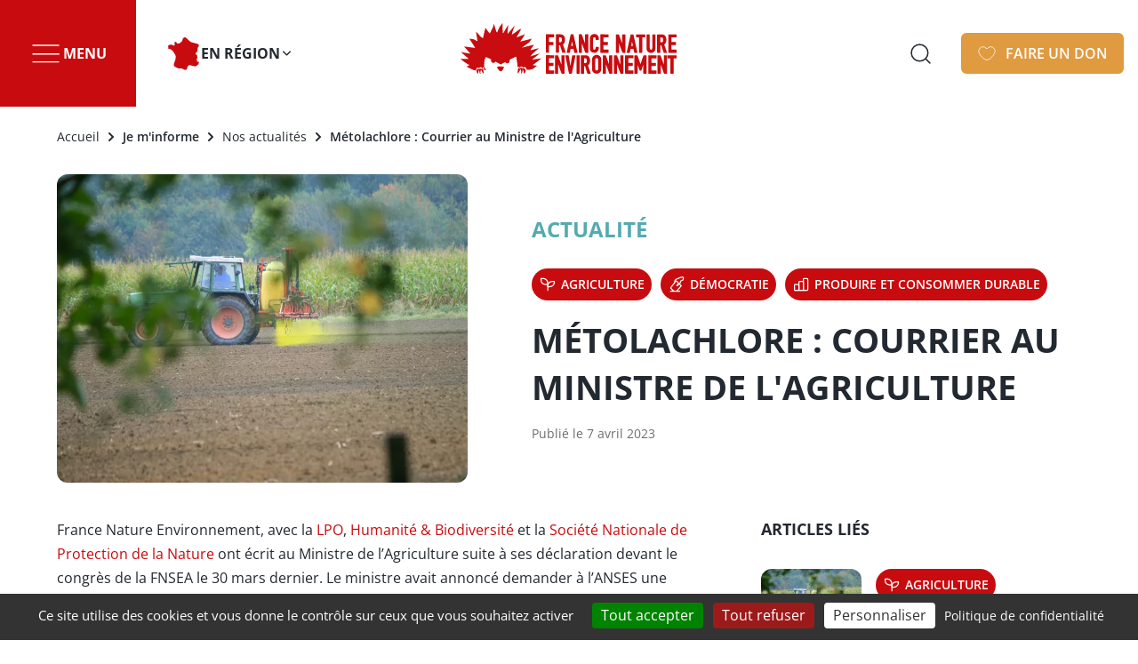

--- FILE ---
content_type: text/html; charset=UTF-8
request_url: https://fne.asso.fr/actualites/metolachlore-courrier-au-ministre-de-l-agriculture
body_size: 87793
content:
<!DOCTYPE html><html lang="fr" dir="ltr" prefix="content: http://purl.org/rss/1.0/modules/content/ dc: http://purl.org/dc/terms/ foaf: http://xmlns.com/foaf/0.1/ og: http://ogp.me/ns# rdfs: http://www.w3.org/2000/01/rdf-schema# schema: http://schema.org/ sioc: http://rdfs.org/sioc/ns# sioct: http://rdfs.org/sioc/types# skos: http://www.w3.org/2004/02/skos/core# xsd: http://www.w3.org/2001/XMLSchema# "><head><meta charset="utf-8" /><script>var _mtm = window._mtm = window._mtm || [];_mtm.push({"mtm.startTime": (new Date().getTime()), "event": "mtm.Start"});var d = document, g = d.createElement("script"), s = d.getElementsByTagName("script")[0];g.type = "text/javascript";g.async = true;g.src="https://stats.fne.asso.fr/js/container_x1MZ4g90.js";s.parentNode.insertBefore(g, s);</script><meta name="description" content="France Nature Environnement, avec la LPO, Humanité &amp; Biodiversité et la Société Nationale de Protection de la Nature ont écrit au Ministre de l’Agriculture suite à ses déclaration devant le congrès de la FNSEA le 30 mars dernier." /><link rel="canonical" href="https://fne.asso.fr/actualites/metolachlore-courrier-au-ministre-de-l-agriculture" /><meta name="referrer" content="same-origin" /><meta property="og:site_name" content="France Nature Environnement" /><meta property="og:url" content="https://fne.asso.fr/actualites/metolachlore-courrier-au-ministre-de-l-agriculture" /><meta property="og:title" content="Métolachlore : Courrier au Ministre de l&#039;Agriculture" /><meta property="og:description" content="France Nature Environnement, avec la LPO, Humanité &amp; Biodiversité et la Société Nationale de Protection de la Nature ont écrit au Ministre de l’Agriculture suite à ses déclaration devant le congrès de la FNSEA le 30 mars dernier." /><meta property="og:image" content="https://fne.asso.fr/system/files/images/Tractor_spraying_pesticides_IMG_5235%20%281%29.jpg" /><meta name="twitter:card" content="summary" /><meta name="twitter:title" content="Métolachlore : Courrier au Ministre de l&#039;Agriculture" /><meta name="twitter:description" content="France Nature Environnement, avec la LPO, Humanité &amp; Biodiversité et la Société Nationale de Protection de la Nature ont écrit au Ministre de l’Agriculture suite à ses déclaration devant le congrès de la FNSEA le 30 mars dernier." /><meta name="twitter:image" content="https://fne.asso.fr/system/files/images/Tractor_spraying_pesticides_IMG_5235%20%281%29.jpg" /><meta name="MobileOptimized" content="width" /><meta name="HandheldFriendly" content="true" /><meta name="viewport" content="width=device-width, initial-scale=1.0" /><script type="application/ld+json">{"@context": "https://schema.org","@graph": [{"@type": "WebPage","@id": "https://fne.asso.fr/actualites/metolachlore-courrier-au-ministre-de-l-agriculture","description": "France Nature Environnement, avec la LPO, Humanité \u0026 Biodiversité et la Société Nationale de Protection de la Nature ont écrit au Ministre de l’Agriculture suite à ses déclaration devant le congrès de la FNSEA le 30 mars dernier.","publisher": {"@type": "Organization","@id": "https://fne.asso.fr/","name": "France Nature Environnement","url": "https://fne.asso.fr/"},"isAccessibleForFree": "True"}]
}</script><link rel="icon" href="/themes/custom/front/favicon.ico" type="image/vnd.microsoft.icon" /><title>Métolachlore : Courrier au Ministre de l&#039;Agriculture | France Nature Environnement</title><link rel='preload' media="all" href="/sites/national/files/css/css_3h3sReLKx16W8MH6LswI8g9pl5L8_ZHvr2Te9UGSIBU.css?delta=0&amp;language=fr&amp;theme=front&amp;include=eJxlj1sKg0AMRTc0dZYkaYwSOw_JjeB09bVVC6U_4eTkAZcTAS3eCRL44CwATYLA1SQOti6UOppp-xGDUqrToUq1TEmfEmTzpOVxLZ1tGK0Wj2zqypRuDJxq3MvFJvDPSAvUpacha-nf94j_qstS1l65FgQ0uOQjhBPPiE7mQiur76-7GcHbUifTscUvvQDWOWIk" as='style' onload="this.rel='stylesheet'" /><noscript><link rel="stylesheet" media="all" href="/sites/national/files/css/css_3h3sReLKx16W8MH6LswI8g9pl5L8_ZHvr2Te9UGSIBU.css?delta=0&amp;language=fr&amp;theme=front&amp;include=eJxlj1sKg0AMRTc0dZYkaYwSOw_JjeB09bVVC6U_4eTkAZcTAS3eCRL44CwATYLA1SQOti6UOppp-xGDUqrToUq1TEmfEmTzpOVxLZ1tGK0Wj2zqypRuDJxq3MvFJvDPSAvUpacha-nf94j_qstS1l65FgQ0uOQjhBPPiE7mQiur76-7GcHbUifTscUvvQDWOWIk" /></noscript><link rel='preload' media="all" href="/sites/national/files/css/css_DTqW0J7O5vSNvDc4SSdA6cP-BXLuzSOIx6Aj5mmK9PI.css?delta=1&amp;language=fr&amp;theme=front&amp;include=eJxlj1sKg0AMRTc0dZYkaYwSOw_JjeB09bVVC6U_4eTkAZcTAS3eCRL44CwATYLA1SQOti6UOppp-xGDUqrToUq1TEmfEmTzpOVxLZ1tGK0Wj2zqypRuDJxq3MvFJvDPSAvUpacha-nf94j_qstS1l65FgQ0uOQjhBPPiE7mQiur76-7GcHbUifTscUvvQDWOWIk" as='style' onload="this.rel='stylesheet'" /><noscript><link rel="stylesheet" media="all" href="/sites/national/files/css/css_DTqW0J7O5vSNvDc4SSdA6cP-BXLuzSOIx6Aj5mmK9PI.css?delta=1&amp;language=fr&amp;theme=front&amp;include=eJxlj1sKg0AMRTc0dZYkaYwSOw_JjeB09bVVC6U_4eTkAZcTAS3eCRL44CwATYLA1SQOti6UOppp-xGDUqrToUq1TEmfEmTzpOVxLZ1tGK0Wj2zqypRuDJxq3MvFJvDPSAvUpacha-nf94j_qstS1l65FgQ0uOQjhBPPiE7mQiur76-7GcHbUifTscUvvQDWOWIk" /></noscript><link rel='preload' media="all" href="/sites/national/files/css/css_i7q04P5myhwL3IN_YwAsSPu2M-iBxp6hJwPwncfkbJU.css?delta=2&amp;language=fr&amp;theme=front&amp;include=eJxlj1sKg0AMRTc0dZYkaYwSOw_JjeB09bVVC6U_4eTkAZcTAS3eCRL44CwATYLA1SQOti6UOppp-xGDUqrToUq1TEmfEmTzpOVxLZ1tGK0Wj2zqypRuDJxq3MvFJvDPSAvUpacha-nf94j_qstS1l65FgQ0uOQjhBPPiE7mQiur76-7GcHbUifTscUvvQDWOWIk" as='style' onload="this.rel='stylesheet'" /><noscript><link rel="stylesheet" media="all" href="/sites/national/files/css/css_i7q04P5myhwL3IN_YwAsSPu2M-iBxp6hJwPwncfkbJU.css?delta=2&amp;language=fr&amp;theme=front&amp;include=eJxlj1sKg0AMRTc0dZYkaYwSOw_JjeB09bVVC6U_4eTkAZcTAS3eCRL44CwATYLA1SQOti6UOppp-xGDUqrToUq1TEmfEmTzpOVxLZ1tGK0Wj2zqypRuDJxq3MvFJvDPSAvUpacha-nf94j_qstS1l65FgQ0uOQjhBPPiE7mQiur76-7GcHbUifTscUvvQDWOWIk" /></noscript><link rel='preload' media="all" href="/sites/national/files/css/css_tZSmXOnHgFq3RQkXCBOKSJXM9C5pIBuEp8DqsKJ6Fcg.css?delta=3&amp;language=fr&amp;theme=front&amp;include=eJxlj1sKg0AMRTc0dZYkaYwSOw_JjeB09bVVC6U_4eTkAZcTAS3eCRL44CwATYLA1SQOti6UOppp-xGDUqrToUq1TEmfEmTzpOVxLZ1tGK0Wj2zqypRuDJxq3MvFJvDPSAvUpacha-nf94j_qstS1l65FgQ0uOQjhBPPiE7mQiur76-7GcHbUifTscUvvQDWOWIk" as='style' onload="this.rel='stylesheet'" /><noscript><link rel="stylesheet" media="all" href="/sites/national/files/css/css_tZSmXOnHgFq3RQkXCBOKSJXM9C5pIBuEp8DqsKJ6Fcg.css?delta=3&amp;language=fr&amp;theme=front&amp;include=eJxlj1sKg0AMRTc0dZYkaYwSOw_JjeB09bVVC6U_4eTkAZcTAS3eCRL44CwATYLA1SQOti6UOppp-xGDUqrToUq1TEmfEmTzpOVxLZ1tGK0Wj2zqypRuDJxq3MvFJvDPSAvUpacha-nf94j_qstS1l65FgQ0uOQjhBPPiE7mQiur76-7GcHbUifTscUvvQDWOWIk" /></noscript><link rel='preload' media="all" href="/sites/national/files/css/css_Cb5mzCUm9cOE3hjl16EH89sE0OEC6eafznXuz0o-tB8.css?delta=4&amp;language=fr&amp;theme=front&amp;include=eJxlj1sKg0AMRTc0dZYkaYwSOw_JjeB09bVVC6U_4eTkAZcTAS3eCRL44CwATYLA1SQOti6UOppp-xGDUqrToUq1TEmfEmTzpOVxLZ1tGK0Wj2zqypRuDJxq3MvFJvDPSAvUpacha-nf94j_qstS1l65FgQ0uOQjhBPPiE7mQiur76-7GcHbUifTscUvvQDWOWIk" as='style' onload="this.rel='stylesheet'" /><noscript><link rel="stylesheet" media="all" href="/sites/national/files/css/css_Cb5mzCUm9cOE3hjl16EH89sE0OEC6eafznXuz0o-tB8.css?delta=4&amp;language=fr&amp;theme=front&amp;include=eJxlj1sKg0AMRTc0dZYkaYwSOw_JjeB09bVVC6U_4eTkAZcTAS3eCRL44CwATYLA1SQOti6UOppp-xGDUqrToUq1TEmfEmTzpOVxLZ1tGK0Wj2zqypRuDJxq3MvFJvDPSAvUpacha-nf94j_qstS1l65FgQ0uOQjhBPPiE7mQiur76-7GcHbUifTscUvvQDWOWIk" /></noscript><link rel='preload' media="all" href="/sites/national/files/css/css_tpmt6NfO2RfwPqRqbkT3P_eztdYahDzPJz8UbxVmckc.css?delta=5&amp;language=fr&amp;theme=front&amp;include=eJxlj1sKg0AMRTc0dZYkaYwSOw_JjeB09bVVC6U_4eTkAZcTAS3eCRL44CwATYLA1SQOti6UOppp-xGDUqrToUq1TEmfEmTzpOVxLZ1tGK0Wj2zqypRuDJxq3MvFJvDPSAvUpacha-nf94j_qstS1l65FgQ0uOQjhBPPiE7mQiur76-7GcHbUifTscUvvQDWOWIk" as='style' onload="this.rel='stylesheet'" /><noscript><link rel="stylesheet" media="all" href="/sites/national/files/css/css_tpmt6NfO2RfwPqRqbkT3P_eztdYahDzPJz8UbxVmckc.css?delta=5&amp;language=fr&amp;theme=front&amp;include=eJxlj1sKg0AMRTc0dZYkaYwSOw_JjeB09bVVC6U_4eTkAZcTAS3eCRL44CwATYLA1SQOti6UOppp-xGDUqrToUq1TEmfEmTzpOVxLZ1tGK0Wj2zqypRuDJxq3MvFJvDPSAvUpacha-nf94j_qstS1l65FgQ0uOQjhBPPiE7mQiur76-7GcHbUifTscUvvQDWOWIk" /></noscript><link rel='preload' media="all" href="/sites/national/files/css/css_6VK962iDDJ2PsDmoWK_p6RSSaEnZgZoqaEWKUh0AvYo.css?delta=6&amp;language=fr&amp;theme=front&amp;include=eJxlj1sKg0AMRTc0dZYkaYwSOw_JjeB09bVVC6U_4eTkAZcTAS3eCRL44CwATYLA1SQOti6UOppp-xGDUqrToUq1TEmfEmTzpOVxLZ1tGK0Wj2zqypRuDJxq3MvFJvDPSAvUpacha-nf94j_qstS1l65FgQ0uOQjhBPPiE7mQiur76-7GcHbUifTscUvvQDWOWIk" as='style' onload="this.rel='stylesheet'" /><noscript><link rel="stylesheet" media="all" href="/sites/national/files/css/css_6VK962iDDJ2PsDmoWK_p6RSSaEnZgZoqaEWKUh0AvYo.css?delta=6&amp;language=fr&amp;theme=front&amp;include=eJxlj1sKg0AMRTc0dZYkaYwSOw_JjeB09bVVC6U_4eTkAZcTAS3eCRL44CwATYLA1SQOti6UOppp-xGDUqrToUq1TEmfEmTzpOVxLZ1tGK0Wj2zqypRuDJxq3MvFJvDPSAvUpacha-nf94j_qstS1l65FgQ0uOQjhBPPiE7mQiur76-7GcHbUifTscUvvQDWOWIk" /></noscript><link rel='preload' media="all" href="/sites/national/files/css/css_bWfOVfmy1DmLo87st-v2sbCTO9FyVBDNHmAmBuCom9c.css?delta=7&amp;language=fr&amp;theme=front&amp;include=eJxlj1sKg0AMRTc0dZYkaYwSOw_JjeB09bVVC6U_4eTkAZcTAS3eCRL44CwATYLA1SQOti6UOppp-xGDUqrToUq1TEmfEmTzpOVxLZ1tGK0Wj2zqypRuDJxq3MvFJvDPSAvUpacha-nf94j_qstS1l65FgQ0uOQjhBPPiE7mQiur76-7GcHbUifTscUvvQDWOWIk" as='style' onload="this.rel='stylesheet'" /><noscript><link rel="stylesheet" media="all" href="/sites/national/files/css/css_bWfOVfmy1DmLo87st-v2sbCTO9FyVBDNHmAmBuCom9c.css?delta=7&amp;language=fr&amp;theme=front&amp;include=eJxlj1sKg0AMRTc0dZYkaYwSOw_JjeB09bVVC6U_4eTkAZcTAS3eCRL44CwATYLA1SQOti6UOppp-xGDUqrToUq1TEmfEmTzpOVxLZ1tGK0Wj2zqypRuDJxq3MvFJvDPSAvUpacha-nf94j_qstS1l65FgQ0uOQjhBPPiE7mQiur76-7GcHbUifTscUvvQDWOWIk" /></noscript><link rel='preload' media="all" href="/sites/national/files/css/css_0ooQCZPqVNssQqvkTOcTpyRpdYcU7V2x_WYLNRxE_mQ.css?delta=8&amp;language=fr&amp;theme=front&amp;include=eJxlj1sKg0AMRTc0dZYkaYwSOw_JjeB09bVVC6U_4eTkAZcTAS3eCRL44CwATYLA1SQOti6UOppp-xGDUqrToUq1TEmfEmTzpOVxLZ1tGK0Wj2zqypRuDJxq3MvFJvDPSAvUpacha-nf94j_qstS1l65FgQ0uOQjhBPPiE7mQiur76-7GcHbUifTscUvvQDWOWIk" as='style' onload="this.rel='stylesheet'" /><noscript><link rel="stylesheet" media="all" href="/sites/national/files/css/css_0ooQCZPqVNssQqvkTOcTpyRpdYcU7V2x_WYLNRxE_mQ.css?delta=8&amp;language=fr&amp;theme=front&amp;include=eJxlj1sKg0AMRTc0dZYkaYwSOw_JjeB09bVVC6U_4eTkAZcTAS3eCRL44CwATYLA1SQOti6UOppp-xGDUqrToUq1TEmfEmTzpOVxLZ1tGK0Wj2zqypRuDJxq3MvFJvDPSAvUpacha-nf94j_qstS1l65FgQ0uOQjhBPPiE7mQiur76-7GcHbUifTscUvvQDWOWIk" /></noscript><link rel='preload' media="all" href="/sites/national/files/css/css_11ri0I_CXvwDibCTUG4cl3SSZcXqNruA-XnlbpyYZyA.css?delta=9&amp;language=fr&amp;theme=front&amp;include=eJxlj1sKg0AMRTc0dZYkaYwSOw_JjeB09bVVC6U_4eTkAZcTAS3eCRL44CwATYLA1SQOti6UOppp-xGDUqrToUq1TEmfEmTzpOVxLZ1tGK0Wj2zqypRuDJxq3MvFJvDPSAvUpacha-nf94j_qstS1l65FgQ0uOQjhBPPiE7mQiur76-7GcHbUifTscUvvQDWOWIk" as='style' onload="this.rel='stylesheet'" /><noscript><link rel="stylesheet" media="all" href="/sites/national/files/css/css_11ri0I_CXvwDibCTUG4cl3SSZcXqNruA-XnlbpyYZyA.css?delta=9&amp;language=fr&amp;theme=front&amp;include=eJxlj1sKg0AMRTc0dZYkaYwSOw_JjeB09bVVC6U_4eTkAZcTAS3eCRL44CwATYLA1SQOti6UOppp-xGDUqrToUq1TEmfEmTzpOVxLZ1tGK0Wj2zqypRuDJxq3MvFJvDPSAvUpacha-nf94j_qstS1l65FgQ0uOQjhBPPiE7mQiur76-7GcHbUifTscUvvQDWOWIk" /></noscript><link rel='preload' media="all" href="/sites/national/files/css/css_rgHwUECO0USz8JJYB9fTFrdo_rOaFCzRl_G2nJRKdCY.css?delta=10&amp;language=fr&amp;theme=front&amp;include=eJxlj1sKg0AMRTc0dZYkaYwSOw_JjeB09bVVC6U_4eTkAZcTAS3eCRL44CwATYLA1SQOti6UOppp-xGDUqrToUq1TEmfEmTzpOVxLZ1tGK0Wj2zqypRuDJxq3MvFJvDPSAvUpacha-nf94j_qstS1l65FgQ0uOQjhBPPiE7mQiur76-7GcHbUifTscUvvQDWOWIk" as='style' onload="this.rel='stylesheet'" /><noscript><link rel="stylesheet" media="all" href="/sites/national/files/css/css_rgHwUECO0USz8JJYB9fTFrdo_rOaFCzRl_G2nJRKdCY.css?delta=10&amp;language=fr&amp;theme=front&amp;include=eJxlj1sKg0AMRTc0dZYkaYwSOw_JjeB09bVVC6U_4eTkAZcTAS3eCRL44CwATYLA1SQOti6UOppp-xGDUqrToUq1TEmfEmTzpOVxLZ1tGK0Wj2zqypRuDJxq3MvFJvDPSAvUpacha-nf94j_qstS1l65FgQ0uOQjhBPPiE7mQiur76-7GcHbUifTscUvvQDWOWIk" /></noscript><link rel='preload' media="all" href="/sites/national/files/css/css_xNRR41cc2PgLtoxHbT2eC_T-qYtaNmtnXAoG-evEc9I.css?delta=11&amp;language=fr&amp;theme=front&amp;include=eJxlj1sKg0AMRTc0dZYkaYwSOw_JjeB09bVVC6U_4eTkAZcTAS3eCRL44CwATYLA1SQOti6UOppp-xGDUqrToUq1TEmfEmTzpOVxLZ1tGK0Wj2zqypRuDJxq3MvFJvDPSAvUpacha-nf94j_qstS1l65FgQ0uOQjhBPPiE7mQiur76-7GcHbUifTscUvvQDWOWIk" as='style' onload="this.rel='stylesheet'" /><noscript><link rel="stylesheet" media="all" href="/sites/national/files/css/css_xNRR41cc2PgLtoxHbT2eC_T-qYtaNmtnXAoG-evEc9I.css?delta=11&amp;language=fr&amp;theme=front&amp;include=eJxlj1sKg0AMRTc0dZYkaYwSOw_JjeB09bVVC6U_4eTkAZcTAS3eCRL44CwATYLA1SQOti6UOppp-xGDUqrToUq1TEmfEmTzpOVxLZ1tGK0Wj2zqypRuDJxq3MvFJvDPSAvUpacha-nf94j_qstS1l65FgQ0uOQjhBPPiE7mQiur76-7GcHbUifTscUvvQDWOWIk" /></noscript><link rel='preload' media="all" href="/sites/national/files/css/css_7pui9MEETNsKDb0ZIyPMnpNQCJGodJ6vjm5XvMPLwoA.css?delta=12&amp;language=fr&amp;theme=front&amp;include=eJxlj1sKg0AMRTc0dZYkaYwSOw_JjeB09bVVC6U_4eTkAZcTAS3eCRL44CwATYLA1SQOti6UOppp-xGDUqrToUq1TEmfEmTzpOVxLZ1tGK0Wj2zqypRuDJxq3MvFJvDPSAvUpacha-nf94j_qstS1l65FgQ0uOQjhBPPiE7mQiur76-7GcHbUifTscUvvQDWOWIk" as='style' onload="this.rel='stylesheet'" /><noscript><link rel="stylesheet" media="all" href="/sites/national/files/css/css_7pui9MEETNsKDb0ZIyPMnpNQCJGodJ6vjm5XvMPLwoA.css?delta=12&amp;language=fr&amp;theme=front&amp;include=eJxlj1sKg0AMRTc0dZYkaYwSOw_JjeB09bVVC6U_4eTkAZcTAS3eCRL44CwATYLA1SQOti6UOppp-xGDUqrToUq1TEmfEmTzpOVxLZ1tGK0Wj2zqypRuDJxq3MvFJvDPSAvUpacha-nf94j_qstS1l65FgQ0uOQjhBPPiE7mQiur76-7GcHbUifTscUvvQDWOWIk" /></noscript><link rel='preload' media="all" href="/sites/national/files/css/css_Akg9yfbzzovSUipo7rrIfjgFDNGMDaQdTVP7utzUkd8.css?delta=13&amp;language=fr&amp;theme=front&amp;include=eJxlj1sKg0AMRTc0dZYkaYwSOw_JjeB09bVVC6U_4eTkAZcTAS3eCRL44CwATYLA1SQOti6UOppp-xGDUqrToUq1TEmfEmTzpOVxLZ1tGK0Wj2zqypRuDJxq3MvFJvDPSAvUpacha-nf94j_qstS1l65FgQ0uOQjhBPPiE7mQiur76-7GcHbUifTscUvvQDWOWIk" as='style' onload="this.rel='stylesheet'" /><noscript><link rel="stylesheet" media="all" href="/sites/national/files/css/css_Akg9yfbzzovSUipo7rrIfjgFDNGMDaQdTVP7utzUkd8.css?delta=13&amp;language=fr&amp;theme=front&amp;include=eJxlj1sKg0AMRTc0dZYkaYwSOw_JjeB09bVVC6U_4eTkAZcTAS3eCRL44CwATYLA1SQOti6UOppp-xGDUqrToUq1TEmfEmTzpOVxLZ1tGK0Wj2zqypRuDJxq3MvFJvDPSAvUpacha-nf94j_qstS1l65FgQ0uOQjhBPPiE7mQiur76-7GcHbUifTscUvvQDWOWIk" /></noscript><link rel="stylesheet" media="all" href="/sites/national/files/css/css_z2oC5QnH_lagBKAn2-b0HV_KxJAfNkjYA0hWdcxWc5E.css?delta=14&amp;language=fr&amp;theme=front&amp;include=eJxlj1sKg0AMRTc0dZYkaYwSOw_JjeB09bVVC6U_4eTkAZcTAS3eCRL44CwATYLA1SQOti6UOppp-xGDUqrToUq1TEmfEmTzpOVxLZ1tGK0Wj2zqypRuDJxq3MvFJvDPSAvUpacha-nf94j_qstS1l65FgQ0uOQjhBPPiE7mQiur76-7GcHbUifTscUvvQDWOWIk" fetchpriority="high" /><link rel='preload' media="all" href="https://fonts.bunny.net/css?family=open-sans:400,600,700|solway:400,700,800&amp;display=swap" as='style' onload="this.rel='stylesheet'" /><noscript><link rel="stylesheet" media="all" href="https://fonts.bunny.net/css?family=open-sans:400,600,700|solway:400,700,800&amp;display=swap" /></noscript><link rel='preload' media="all" href="/sites/national/files/css/css_W3p6cArnzI6-AChPgyxMS_rgWnaIL-xJuBH0XcOJhbE.css?delta=16&amp;language=fr&amp;theme=front&amp;include=eJxlj1sKg0AMRTc0dZYkaYwSOw_JjeB09bVVC6U_4eTkAZcTAS3eCRL44CwATYLA1SQOti6UOppp-xGDUqrToUq1TEmfEmTzpOVxLZ1tGK0Wj2zqypRuDJxq3MvFJvDPSAvUpacha-nf94j_qstS1l65FgQ0uOQjhBPPiE7mQiur76-7GcHbUifTscUvvQDWOWIk" as='style' onload="this.rel='stylesheet'" /><noscript><link rel="stylesheet" media="all" href="/sites/national/files/css/css_W3p6cArnzI6-AChPgyxMS_rgWnaIL-xJuBH0XcOJhbE.css?delta=16&amp;language=fr&amp;theme=front&amp;include=eJxlj1sKg0AMRTc0dZYkaYwSOw_JjeB09bVVC6U_4eTkAZcTAS3eCRL44CwATYLA1SQOti6UOppp-xGDUqrToUq1TEmfEmTzpOVxLZ1tGK0Wj2zqypRuDJxq3MvFJvDPSAvUpacha-nf94j_qstS1l65FgQ0uOQjhBPPiE7mQiur76-7GcHbUifTscUvvQDWOWIk" /></noscript></head><body class="site-national path-node page-node-type-actualite" style="--c-primary:#C80B0E"> <a href="#main-content" class="visually-hidden focusable skip-link"> Aller au contenu principal </a><div class="dialog-off-canvas-main-canvas" data-off-canvas-main-canvas> <header class="page__header" role="header"><div class="region region-header"> <nav class="navigation--menus" role="navigation"><div id="block-front-menusheader" class="accordion--menu accordion--only-one"><div class="accordion__item"> <button id="accordion-menu__trigger" aria-controls="accordion-menu__content" class="accordion__trigger" aria-expanded="false" aria-haspopup="dialog">Menu</button><div id="accordion-menu__content" aria-labelledby="accordion-menu__trigger" class="accordion__content" aria-hidden="true"><div class="accordion__wrapper"> <nav role="navigation" aria-labelledby="block-navigationprincipale-menu" id="block-navigationprincipale" class="block block-menu block--menus navigation menu--main"> <span class="visually-hidden" id="block-navigationprincipale-menu">Navigation principale</span><ul class="menu"><li class="menu-item menu-item--expanded"> <span>Qui sommes-nous ?</span><ul class="menu"><li class="menu-item"> <a href="/notre-vision" data-drupal-link-system-path="node/11">Notre vision</a></li><li class="menu-item"> <a href="/organisation" data-drupal-link-system-path="node/128">Notre organisation</a></li><li class="menu-item"> <a href="/nos-champs-d-actions" data-drupal-link-system-path="node/130">Nos champs d&#039;actions</a></li><li class="menu-item"> <a href="/nous-sommes-fne" data-drupal-link-system-path="node/6">Nous sommes FNE</a></li><li class="menu-item"> <a href="/notre-histoire" data-drupal-link-system-path="node/129">Notre histoire</a></li><li class="menu-item"> <a href="/associations-adherentes" data-drupal-link-system-path="node/4976">Associations adhérentes</a></li><li class="menu-item"> <a href="/rapports-d-activite" data-drupal-link-system-path="node/514">Rapports d&#039;activité</a></li></ul></li><li class="menu-item menu-item--expanded menu-item--active-trail"> <span>Je m&#039;informe</span><ul class="menu"><li class="menu-item menu-item--active-trail"> <a href="/actualites" data-drupal-link-system-path="node/1">Nos actualités</a></li><li class="menu-item"> <a href="/dossiers" data-drupal-link-system-path="node/5">Nos dossiers</a></li><li class="menu-item"> <a href="/publications" data-drupal-link-system-path="node/4">Nos publications</a></li><li class="menu-item"> <a href="/newsletter" data-drupal-link-system-path="node/6908">Notre newsletter</a></li><li class="menu-item"> <a href="/education-a-l-environnement" data-drupal-link-system-path="node/132">Espace éducation</a></li><li class="menu-item"> <a href="/aux-arbres-citoyens-faq" data-drupal-link-system-path="node/5338">Aux Arbres Citoyens !</a></li><li class="menu-item"> <a href="/les-super-pouvoirs-de-l-ocean-faq" data-drupal-link-system-path="node/5629">Les Super-Pouvoirs de l&#039;Océan</a></li></ul></li><li class="menu-item menu-item--expanded"> <span>Je m&#039;engage</span><ul class="menu"><li class="menu-item"> <a href="/je-deviens-benevole" data-drupal-link-system-path="node/127">Je deviens bénévole</a></li><li class="menu-item"> <a href="/j-agis-en-ligne" data-drupal-link-system-path="node/131">J&#039;agis en ligne</a></li><li class="menu-item"> <a href="/je-deviens-association-membre" data-drupal-link-system-path="node/5168">Je deviens association membre</a></li><li class="menu-item"> <a href="/nos-evenements" data-drupal-link-system-path="node/2">Nos événements</a></li><li class="menu-item"> <a href="/recrutement" data-drupal-link-system-path="node/7">Je rejoins l&#039;équipe</a></li><li class="menu-item"> <a href="/operation-herisson" data-drupal-link-system-path="node/5022">Opération Hérisson</a></li><li class="menu-item"> <a href="/sentinelles-de-la-nature-qu-est-ce-que-c-est" data-drupal-link-system-path="node/7329">Sentinelles de la nature</a></li><li class="menu-item"> <a href="/la-ou-tout-se-decide-donnons-une-voix-a-la-nature" data-drupal-link-system-path="node/6867">Je deviens Justicier·e de la Terre</a></li></ul></li><li class="menu-item menu-item--expanded"> <span>Je soutiens</span><ul class="menu"><li class="menu-item"> <a href="/l-enquete-du-herisson-faites-entendre-votre-voix" data-drupal-link-system-path="node/6844">Participez à l&#039;enquête du hérisson</a></li><li class="menu-item"> <a href="/nous-soutenir-autrement" data-drupal-link-system-path="node/513">Nous soutenir autrement</a></li><li class="menu-item"> <a href="/pourquoi-le-don-regulier-est-essentiel-pour-defendre-la-nature" data-drupal-link-system-path="node/6935">Je donne chaque mois</a></li><li class="menu-item"> <a href="/la-force-de-mon-don" data-drupal-link-system-path="node/133">La force de mon don</a></li><li class="menu-item"> <a href="/legs-donation-et-assurance-vie" data-drupal-link-system-path="node/512">Legs, donation, assurance-vie</a></li><li class="menu-item"> <a href="/mecenes-et-partenaires" data-drupal-link-system-path="node/8">Mécènes et partenaires</a></li></ul></li></ul> </nav><div id="block-front-campagnealaune" class="block block-fne-tweaks block-fne-tweaks-campaign"><div class="config_pages config_pages--type--parametres-offres-d-emploi config_pages--view-mode--campagne-a-la-une config_pages--parametres-offres-d-emploi--campagne-a-la-une"><div class="field field--name-field-titre-campagne-a-la-une field--type-string field--label-hidden field__item"> Rejoignez les Sentinelles de la Nature</div> <a href="https://sentinellesdelanature.fr/"><div class="field field--name-field-visuel-campagne-a-la-une field--type-image field--label-hidden field__item"> <figure> <picture> <!--[if IE 9]><video style="display: none;"><![endif]--> <source srcset="/system/files/styles/16_9_lowest/private/images/campagne_sentinelles_accueil_clement-debes_0.jpg.webp?h=2c857cf6&amp;itok=KZwC6gbs 100w, /system/files/styles/16_9_verylow/private/images/campagne_sentinelles_accueil_clement-debes_0.jpg.webp?h=2c857cf6&amp;itok=UM-ASSdX 200w, /system/files/styles/16_9_low/private/images/campagne_sentinelles_accueil_clement-debes_0.jpg.webp?h=2c857cf6&amp;itok=e4CXokU2 400w, /system/files/styles/16_9_medium/private/images/campagne_sentinelles_accueil_clement-debes_0.jpg.webp?h=2c857cf6&amp;itok=leMPgXJp 800w, /system/files/styles/16_9_high/private/images/campagne_sentinelles_accueil_clement-debes_0.jpg.webp?h=2c857cf6&amp;itok=jxCcOPRx 1280w, /system/files/styles/16_9_veryhigh/private/images/campagne_sentinelles_accueil_clement-debes_0.jpg.webp?h=2c857cf6&amp;itok=wrqBzX0V 1440w, /system/files/styles/16_9_highest/private/images/campagne_sentinelles_accueil_clement-debes_0.jpg.webp?h=2c857cf6&amp;itok=sTecVExQ 2048w" media="(min-width: 768px)" type="image/webp" sizes="240px" width="200" height="113"/> <source srcset="/system/files/styles/16_9_lowest/private/images/campagne_sentinelles_accueil_clement-debes_0.jpg.webp?h=2c857cf6&amp;itok=KZwC6gbs 100w, /system/files/styles/16_9_verylow/private/images/campagne_sentinelles_accueil_clement-debes_0.jpg.webp?h=2c857cf6&amp;itok=UM-ASSdX 200w, /system/files/styles/16_9_low/private/images/campagne_sentinelles_accueil_clement-debes_0.jpg.webp?h=2c857cf6&amp;itok=e4CXokU2 400w, /system/files/styles/16_9_medium/private/images/campagne_sentinelles_accueil_clement-debes_0.jpg.webp?h=2c857cf6&amp;itok=leMPgXJp 800w, /system/files/styles/16_9_high/private/images/campagne_sentinelles_accueil_clement-debes_0.jpg.webp?h=2c857cf6&amp;itok=jxCcOPRx 1280w, /system/files/styles/16_9_veryhigh/private/images/campagne_sentinelles_accueil_clement-debes_0.jpg.webp?h=2c857cf6&amp;itok=wrqBzX0V 1440w, /system/files/styles/16_9_highest/private/images/campagne_sentinelles_accueil_clement-debes_0.jpg.webp?h=2c857cf6&amp;itok=sTecVExQ 2048w" type="image/webp" sizes="100vw" width="200" height="113"/> <!--[if IE 9]></video><![endif]--> <img loading="lazy" width="800" height="450" src="/system/files/styles/16_9_medium/private/images/campagne_sentinelles_accueil_clement-debes_0.jpg.webp?h=2c857cf6&amp;itok=leMPgXJp" alt="Téléphone avec application Sentinelles de la Nature devant un dépôt sauvage de déchets" typeof="foaf:Image" /> </picture> <figcaption class="image-field-caption"><span>Devenez une Sentinelle de la Nature</span></figcaption></figure></div> </a></div></div><link rel='preload' media="all" href="/sites/national/files/css/css_oszJ34x-serV5nl0LR_b6RN6YQtd-cbkbCAh8gNh4cA.css?delta=0&amp;language=fr&amp;theme=front&amp;include=eJwrSCxKTC9KLMgo1k8pKi1IzNErgIvoleYVlCblZBZnpKYAAEevEAk&amp;exclude=[base64]" as='style' onload="this.rel='stylesheet'" /><noscript><link rel="stylesheet" media="all" href="/sites/national/files/css/css_oszJ34x-serV5nl0LR_b6RN6YQtd-cbkbCAh8gNh4cA.css?delta=0&amp;language=fr&amp;theme=front&amp;include=eJwrSCxKTC9KLMgo1k8pKi1IzNErgIvoleYVlCblZBZnpKYAAEevEAk&amp;exclude=[base64]" /></noscript><div class="field field--name-field-boutons-supplementaires field--type-entity-reference-revisions field--label-hidden field__items"><div class="field__item"><a class="button--menu button--menu--red" href="/je-deviens-benevole"><div class="field field--name-field-picto field--type-image field--label-hidden field__item"> <svg xmlns="http://www.w3.org/2000/svg" width="30" height="30" viewBox="0 0 30 30" fill="none"> <path fill-rule="evenodd" clip-rule="evenodd" d="M17.25 3.75C17.0998 3.75 16.9212 3.82055 16.7655 4.00735C16.6065 4.19813 16.5 4.48178 16.5 4.8V9.48C16.5 9.89421 16.1642 10.23 15.75 10.23C15.3358 10.23 15 9.89421 15 9.48V4.8C15 4.16344 15.2095 3.53142 15.6132 3.04707C16.0201 2.55873 16.6045 2.25 17.25 2.25C17.8955 2.25 18.4799 2.55873 18.8868 3.04707C19.2905 3.53142 19.5 4.16344 19.5 4.8V7.875C19.5 8.28921 19.1642 8.625 18.75 8.625C18.3358 8.625 18 8.28921 18 7.875V4.8C18 4.48178 17.8935 4.19813 17.7345 4.00735C17.5788 3.82055 17.4002 3.75 17.25 3.75Z" fill="#C80B0E"></path> <path fill-rule="evenodd" clip-rule="evenodd" d="M13.875 2.25C13.5766 2.25 13.2905 2.36853 13.0795 2.5795C12.8685 2.79048 12.75 3.07663 12.75 3.375V10.5C12.75 10.9142 12.4142 11.25 12 11.25C11.5858 11.25 11.25 10.9142 11.25 10.5V3.375C11.25 2.67881 11.5266 2.01113 12.0188 1.51884C12.5111 1.02656 13.1788 0.75 13.875 0.75C14.5712 0.75 15.2389 1.02656 15.7312 1.51884C16.2234 2.01113 16.5 2.67881 16.5 3.375V9.75C16.5 10.1642 16.1642 10.5 15.75 10.5C15.3358 10.5 15 10.1642 15 9.75V3.375C15 3.07663 14.8815 2.79048 14.6705 2.5795C14.4595 2.36853 14.1734 2.25 13.875 2.25Z" fill="#C80B0E"></path> <path fill-rule="evenodd" clip-rule="evenodd" d="M9.9375 5.25C9.68307 5.25 9.44262 5.34882 9.26812 5.51914C9.09424 5.68886 9 5.91512 9 6.1471V12.4061C9 13.9486 9.62761 15.4317 10.7509 16.5281C10.8955 16.6692 10.977 16.8627 10.977 17.0648L10.977 19.5622H19.023V17.0648C19.023 16.8627 19.1045 16.6692 19.2491 16.5281C20.3724 15.4317 21 13.9486 21 12.4061V9.11188C21 8.8799 20.9058 8.65364 20.7319 8.48392C20.5574 8.3136 20.3169 8.21478 20.0625 8.21478C19.8081 8.21478 19.5676 8.3136 19.3931 8.48392C19.2192 8.65364 19.125 8.8799 19.125 9.11188V10.759C19.125 11.1732 18.7892 11.509 18.375 11.509C17.673 11.509 17.0033 11.7813 16.5124 12.2605C16.022 12.7392 15.75 13.3844 15.75 14.0532C15.75 14.4674 15.4142 14.8032 15 14.8032C14.5858 14.8032 14.25 14.4674 14.25 14.0532C14.25 12.9747 14.6891 11.9441 15.4646 11.1871C16.0593 10.6067 16.8142 10.2234 17.625 10.0764V9.11188C17.625 8.47019 17.8863 7.85856 18.3454 7.41049C18.8038 6.96303 19.4218 6.71478 20.0625 6.71478C20.7032 6.71478 21.3212 6.96303 21.7796 7.41049C22.2387 7.85856 22.5 8.47019 22.5 9.11188V12.4061C22.5 14.2512 21.7901 16.0216 20.523 17.371V28.5C20.523 28.9142 20.1872 29.25 19.773 29.25C19.3588 29.25 19.023 28.9142 19.023 28.5V24.5331H10.977V28.5C10.977 28.9142 10.6412 29.25 10.227 29.25C9.81282 29.25 9.47703 28.9142 9.47703 28.5L9.47703 17.371C8.20994 16.0216 7.5 14.2512 7.5 12.4061V6.1471C7.5 5.5054 7.76134 4.89377 8.22039 4.44571C8.67883 3.99825 9.29682 3.75 9.9375 3.75C10.4431 3.75 10.8518 3.79537 11.2013 3.91714C11.5745 4.0472 11.8235 4.2445 12.0296 4.44571C12.4887 4.89377 12.75 5.5054 12.75 6.1471V9.11188C12.75 9.5261 12.4142 9.86188 12 9.86188C11.5858 9.86188 11.25 9.5261 11.25 9.11188V6.1471C11.25 5.91512 11.1558 5.68886 10.9819 5.51914C10.8716 5.41146 10.8051 5.36755 10.7077 5.33361C10.5866 5.29139 10.3694 5.25 9.9375 5.25ZM10.977 23.0331H19.023V21.0622H10.977L10.977 23.0331Z" fill="#C80B0E"></path></svg></div> <span>Je deviens bénévole</span></a></div><div class="field__item"><a class="button--menu button--menu--transparent" href="/journalistes"><div class="field field--name-field-picto field--type-image field--label-hidden field__item"> <svg xmlns="http://www.w3.org/2000/svg" width="30" height="30" fill="none"> <path d="M20 21.25H10m10-5H10m2.5-5H10m2.5-8.75h-5A2.5 2.5 0 005 5v20a2.5 2.5 0 002.5 2.5h15A2.5 2.5 0 0025 25V15M16.25 2.5L25 11.25h-8.75V2.5z" stroke="#fff" stroke-width="1.5" stroke-linecap="round" stroke-linejoin="round"></path></svg></div> <span>Presse</span></a></div></div></div></div></div><div class="accordion__item"> <button id="accordion-en-rgion__trigger" aria-controls="accordion-en-rgion__content" class="accordion__trigger" aria-expanded="false" aria-haspopup="dialog">En Région</button><div id="accordion-en-rgion__content" aria-labelledby="accordion-en-rgion__trigger" class="accordion__content" aria-hidden="true"><div class="accordion__wrapper"><div id="block-front-fildarianedelarborescence" class="block block--breadcrumb-menu block-fne-site-tree block-fne-site-tree-breadcrumb"><ul><li class="national"><a href="https://fne.asso.fr">France Nature Environnement</a></li><li>En Région</li></ul></div><div class="accordion__wrapper__menus cols--4"><div id="block-front-sitesenfants" class="block block--menus block-fne-site-tree block-fne-site-children-sites"> <span >Fédérations régionales</span><ul><li class="aura"><a href="https://www.fne-aura.org">Auvergne-Rhône-Alpes</a></li><li class="bfc"><a href="https://www.fne-bfc.fr">Bourgogne-Franche-Comté</a></li><li class="bretagne"><a href="https://fne-bretagne.bzh">Bretagne</a></li><li class="valdeloire"><a href="https://fne-centrevaldeloire.org">Centre-Val de Loire</a></li><li class="corse"><a href="https://www.ulevante.fr">Corse</a></li><li class="grand-est"><a href="https://fne-grandest.fr">Grand Est</a></li><li class="guyane"><a href="https://federation-gne.fr">Guyane</a></li><li class="hautsdefrance"><a href="https://www.fne-hautsdefrance.fr">Hauts-de-France</a></li><li class="ile-de-france"><a href="https://fne-idf.fr">Île-de-France</a></li><li class="reunion"><a href="https://srepen.re">La Réunion</a></li><li class="martinique"><a href="https://www.helloasso.com/associations/assaupamar">Martinique</a></li><li><h3>Mayotte</h3><ul><li class="mayotte-nature"><a href="https://mayottenatureenvironnement.com">Mayotte Nature Environnement</a></li><li class="naturalistes-mayotte"><a href="https://www.naturalistesmayotte.fr">Naturalistes de Mayotte</a></li></ul></li><li class="normandie"><a href="https://fne-normandie.fr">Normandie</a></li><li class="nouvelle-aquitaine"><a href="https://fne-nouvelleaquitaine.fr">Nouvelle-Aquitaine</a></li><li><h3>Occitanie</h3><ul><li class="occitanie-mediterranee"><a href="https://fne-ocmed.fr">Occitanie-Méditerranée</a></li><li class="occitanie-pyrenees"><a href="https://www.fne-op.fr">Occitanie Pyrénées</a></li></ul></li><li class="pdl"><a href="https://www.fne-pays-de-la-loire.fr">Pays de la Loire</a></li><li class="polynesie"><a href="https://www.teoranaho-fape.org/accueil">Polynésie française</a></li><li class="paca"><a href="https://fnepaca.fr">Provence-Alpes-Côte d’Azur</a></li><li class="saint-pierre-et-miquelon"><a href="https://www.fne-saint-pierre-et-miquelon.org">Saint-Pierre-et-Miquelon</a></li></ul></div></div></div></div></div></div></nav><div id="block-branding" class="block block-system block-system-branding-block"> <a href="/" title="Accueil" rel="home"> <img src="/system/files/images/logo.svg" alt="Accueil"/> </a></div><a href="https://soutenir.fne.asso.fr/dons/?mtm_campaign=annuel&amp;mtm_source=web&amp;mtm_medium=header&amp;mtm_placement=bouton" class="button button--heart rgive-button">Faire un don</a><button class="overlay--menu__trigger">Menu</button></div></header><div id="haut-de-page"></div><main class="page__main" role="main"> <a id="main-content" tabindex="-1"></a><div class="region region-content"><div data-drupal-messages-fallback class="hidden"></div><div id="block-contenudelapageprincipale" class="block block-system block-system-main-block"> <article about="/actualites/metolachlore-courrier-au-ministre-de-l-agriculture" class="node--white-top node--white-top--actualite node--view-mode-full"><div class="node__top"> <nav class="breadcrumb" role="navigation" aria-labelledby="system-breadcrumb"><h2 id="system-breadcrumb" class="visually-hidden">Fil d'Ariane</h2><ol><li> <a href="/">Accueil</a></li><li> Je m&#039;informe</li><li> <a href="/actualites">Nos actualités</a></li><li> Métolachlore : Courrier au Ministre de l&#039;Agriculture</li></ol> </nav> <figure> <picture> <!--[if IE 9]><video style="display: none;"><![endif]--> <source srcset="/system/files/styles/4_3_lowest/private/images/Tractor_spraying_pesticides_IMG_5235%20%281%29.jpg.webp?itok=2cu-_sez 100w, /system/files/styles/4_3_verylow/private/images/Tractor_spraying_pesticides_IMG_5235%20%281%29.jpg.webp?itok=Z2GmA907 200w, /system/files/styles/4_3_low/private/images/Tractor_spraying_pesticides_IMG_5235%20%281%29.jpg.webp?itok=O2ys2bJs 400w, /system/files/styles/4_3_medium/private/images/Tractor_spraying_pesticides_IMG_5235%20%281%29.jpg.webp?itok=q7vId9AZ 800w, /system/files/styles/4_3_high/private/images/Tractor_spraying_pesticides_IMG_5235%20%281%29.jpg.webp?itok=sCkXj9Pv 1280w, /system/files/styles/4_3_veryhigh/private/images/Tractor_spraying_pesticides_IMG_5235%20%281%29.jpg.webp?itok=9HdpOZDF 1440w, /system/files/styles/4_3_highest/private/images/Tractor_spraying_pesticides_IMG_5235%20%281%29.jpg.webp?itok=JnIrsOdB 2048w" media="(min-width: 768px)" type="image/webp" sizes="500px" width="200" height="150"/> <source srcset="/system/files/styles/4_3_lowest/private/images/Tractor_spraying_pesticides_IMG_5235%20%281%29.jpg.webp?itok=2cu-_sez 100w, /system/files/styles/4_3_verylow/private/images/Tractor_spraying_pesticides_IMG_5235%20%281%29.jpg.webp?itok=Z2GmA907 200w, /system/files/styles/4_3_low/private/images/Tractor_spraying_pesticides_IMG_5235%20%281%29.jpg.webp?itok=O2ys2bJs 400w, /system/files/styles/4_3_medium/private/images/Tractor_spraying_pesticides_IMG_5235%20%281%29.jpg.webp?itok=q7vId9AZ 800w, /system/files/styles/4_3_high/private/images/Tractor_spraying_pesticides_IMG_5235%20%281%29.jpg.webp?itok=sCkXj9Pv 1280w, /system/files/styles/4_3_veryhigh/private/images/Tractor_spraying_pesticides_IMG_5235%20%281%29.jpg.webp?itok=9HdpOZDF 1440w, /system/files/styles/4_3_highest/private/images/Tractor_spraying_pesticides_IMG_5235%20%281%29.jpg.webp?itok=JnIrsOdB 2048w" type="image/webp" sizes="100vw" width="200" height="150"/> <!--[if IE 9]></video><![endif]--> <img loading="lazy" width="2048" height="1536" src="/system/files/styles/4_3_highest/private/images/Tractor_spraying_pesticides_IMG_5235%20%281%29.jpg.webp?itok=JnIrsOdB" alt="S-métolachlore" title="des résidus de métalochlore ont été retrouvé dans 30% des eaux potables en France" typeof="foaf:Image" /> </picture></figure><div class="node__top__infos"><div class="type-goup"><div ><div class="field field-category"> Actualité</div></div></div><div class="field field-thematique field-thematique--generale"><div class="field__item">Agriculture<i class="thematique-jsonapi--icon" style="--picto: url(&#039;https://fne.asso.fr/system/files/images/agriculture_1.svg&#039;)"></i></div><div class="field__item">Démocratie<i class="thematique-jsonapi--icon" style="--picto: url(&#039;https://fne.asso.fr/system/files/images/democracy%281%29.svg&#039;)"></i></div><div class="field__item">Produire et consommer durable<i class="thematique-jsonapi--icon" style="--picto: url(&#039;https://fne.asso.fr/system/files/images/chart_1.svg&#039;)"></i></div></div><h1 class="node__title"> Métolachlore&nbsp;: Courrier au Ministre de l&#039;Agriculture</h1><div class="field-date"> Publié le 7 avril 2023</div></div></div><div class="node__main"><div class="node__main__content"><div class="node__main__left"><div ><div class="clearfix text-formatted field field--name-body field--type-text-with-summary field--label-hidden field__item"><p>France Nature Environnement, avec la <a href="https://www.lpo.fr/"><span class="caps">LPO</span></a>, <a href="https://www.humanite-biodiversite.fr/page/1214033-accueil">Humanité <span class="amp">&amp;</span> Biodiversité</a> et la <a href="https://www.snpn.com/">Société Nationale de Protection de la Nature</a> ont écrit au Ministre de l’Agriculture suite à ses déclaration devant le congrès de la <span class="caps">FNSEA</span> le 30 mars dernier. Le ministre avait annoncé demander à l’<span class="caps">ANSES</span> une réévaluation de sa décision d’interdiction du&nbsp;S-métolachlore.</p><p>Nos 4 organisations rappellent&nbsp;que&nbsp;:</p><ul><li>L’<span class="caps">ANSES</span> est un organisme indépendant et que l’Etat doit respecter ses&nbsp;décisions.</li><li>Une réévaluation des risques posées par le métolachlore déjà été demandée à l’<span class="caps">ANSES</span> en 2021 et que les résultats ont été rendus publics en janvier&nbsp;2023.</li></ul><p>L&#8217;intégralité du <a href="https://ged.fne.asso.fr/silverpeas/LinkFile/Key/8f917a9d-46c8-4dea-b4db-9a4314b0616c/Courrier%20envoi%20metolachlore%20VF.pdf">courrier est téléchargeable ici</a>.</p></div></div></div><div class="node__main__right"><div ><div class="field field--name-field-articles-lies field--type-entity-reference field--label-above"> <span class="field__label">Articles liés</span><div class="field__items-wrapper"><div><div about="/communique-presse/25-de-pesticides-en-10-ans-en-france-l-objectif-etait-de-50" class="card node--type-actualite node--view-mode-listing"><div class="card__aside"><div > <picture> <!--[if IE 9]><video style="display: none;"><![endif]--> <source srcset="/sites/national/files/styles/4_3_lowest/public/import/Tractor_spraying_pesticides_IMG_5235_stefe_Thiensen_wiki.jpg.webp?itok=nbebz9dY 100w, /sites/national/files/styles/4_3_verylow/public/import/Tractor_spraying_pesticides_IMG_5235_stefe_Thiensen_wiki.jpg.webp?itok=3YlXKG0W 200w, /sites/national/files/styles/4_3_low/public/import/Tractor_spraying_pesticides_IMG_5235_stefe_Thiensen_wiki.jpg.webp?itok=yRK-tsXw 400w, /sites/national/files/styles/4_3_medium/public/import/Tractor_spraying_pesticides_IMG_5235_stefe_Thiensen_wiki.jpg.webp?itok=vlveDJDM 800w, /sites/national/files/styles/4_3_high/public/import/Tractor_spraying_pesticides_IMG_5235_stefe_Thiensen_wiki.jpg.webp?itok=c9wRpXyg 1280w, /sites/national/files/styles/4_3_veryhigh/public/import/Tractor_spraying_pesticides_IMG_5235_stefe_Thiensen_wiki.jpg.webp?itok=Y8OWKNqY 1440w, /sites/national/files/styles/4_3_highest/public/import/Tractor_spraying_pesticides_IMG_5235_stefe_Thiensen_wiki.jpg.webp?itok=IqaE9ow7 2048w" media="(min-width: 768px)" type="image/webp" sizes="270px" width="200" height="150"/> <source srcset="/sites/national/files/styles/4_3_lowest/public/import/Tractor_spraying_pesticides_IMG_5235_stefe_Thiensen_wiki.jpg.webp?itok=nbebz9dY 100w, /sites/national/files/styles/4_3_verylow/public/import/Tractor_spraying_pesticides_IMG_5235_stefe_Thiensen_wiki.jpg.webp?itok=3YlXKG0W 200w, /sites/national/files/styles/4_3_low/public/import/Tractor_spraying_pesticides_IMG_5235_stefe_Thiensen_wiki.jpg.webp?itok=yRK-tsXw 400w, /sites/national/files/styles/4_3_medium/public/import/Tractor_spraying_pesticides_IMG_5235_stefe_Thiensen_wiki.jpg.webp?itok=vlveDJDM 800w, /sites/national/files/styles/4_3_high/public/import/Tractor_spraying_pesticides_IMG_5235_stefe_Thiensen_wiki.jpg.webp?itok=c9wRpXyg 1280w, /sites/national/files/styles/4_3_veryhigh/public/import/Tractor_spraying_pesticides_IMG_5235_stefe_Thiensen_wiki.jpg.webp?itok=Y8OWKNqY 1440w, /sites/national/files/styles/4_3_highest/public/import/Tractor_spraying_pesticides_IMG_5235_stefe_Thiensen_wiki.jpg.webp?itok=IqaE9ow7 2048w" type="image/webp" sizes="40vw" width="200" height="150"/> <!--[if IE 9]></video><![endif]--> <img loading="eager" width="2048" height="1536" src="/sites/national/files/styles/4_3_highest/public/import/Tractor_spraying_pesticides_IMG_5235_stefe_Thiensen_wiki.jpg.webp?itok=IqaE9ow7" typeof="foaf:Image" /> </picture><div class="field field-category"> Communiqué de presse</div></div></div><div class="card__main"><div class="field field-thematique field-thematique--generale"><div class="field__item">Agriculture<i class="thematique-jsonapi--icon" style="--picto: url(&#039;https://fne.asso.fr/system/files/images/agriculture_1.svg&#039;)"></i></div><div class="field__item">Santé<i class="thematique-jsonapi--icon" style="--picto: url(&#039;https://fne.asso.fr/system/files/images/health_1.svg&#039;)"></i></div></div><h2 class="card__title"> <a href="/communique-presse/25-de-pesticides-en-10-ans-en-france-l-objectif-etait-de-50"> + 25 % de pesticides en 10 ans en France, l’objectif était de – 50 % </a></h2><div class="field-date"> Publié le 8 janvier 2020</div><div class="clearfix text-formatted field field--name-body field--type-text-with-summary field--label-hidden field__item"> Après un an d’attente, les chiffres 2017-2018 sur l’évolution de la consommation des&nbsp;pesticides&#8230;</div></div></div></div><div><div about="/actualites/pesticides-l-urgence-de-reduire-l-usage-et-de-promouvoir-l-agro-ecologie" class="card node--type-actualite node--view-mode-listing"><div class="card__aside"><div > <picture> <!--[if IE 9]><video style="display: none;"><![endif]--> <source srcset="/sites/national/files/styles/4_3_lowest/public/import/060424_Pomme_visuel_de%CC%81finitif_croquez_des_pommes_pas_des_pesticides.JPG.webp?itok=rFV1dUB9 100w, /sites/national/files/styles/4_3_verylow/public/import/060424_Pomme_visuel_de%CC%81finitif_croquez_des_pommes_pas_des_pesticides.JPG.webp?itok=Rq3iH4dJ 200w, /sites/national/files/styles/4_3_low/public/import/060424_Pomme_visuel_de%CC%81finitif_croquez_des_pommes_pas_des_pesticides.JPG.webp?itok=c5VWQTWu 400w, /sites/national/files/styles/4_3_medium/public/import/060424_Pomme_visuel_de%CC%81finitif_croquez_des_pommes_pas_des_pesticides.JPG.webp?itok=C0ou9edm 800w, /sites/national/files/styles/4_3_high/public/import/060424_Pomme_visuel_de%CC%81finitif_croquez_des_pommes_pas_des_pesticides.JPG.webp?itok=K4z8NdYr 1280w, /sites/national/files/styles/4_3_veryhigh/public/import/060424_Pomme_visuel_de%CC%81finitif_croquez_des_pommes_pas_des_pesticides.JPG.webp?itok=yi2qvMV1 1440w, /sites/national/files/styles/4_3_highest/public/import/060424_Pomme_visuel_de%CC%81finitif_croquez_des_pommes_pas_des_pesticides.JPG.webp?itok=KMHClEuu 2048w" media="(min-width: 768px)" type="image/webp" sizes="270px" width="200" height="150"/> <source srcset="/sites/national/files/styles/4_3_lowest/public/import/060424_Pomme_visuel_de%CC%81finitif_croquez_des_pommes_pas_des_pesticides.JPG.webp?itok=rFV1dUB9 100w, /sites/national/files/styles/4_3_verylow/public/import/060424_Pomme_visuel_de%CC%81finitif_croquez_des_pommes_pas_des_pesticides.JPG.webp?itok=Rq3iH4dJ 200w, /sites/national/files/styles/4_3_low/public/import/060424_Pomme_visuel_de%CC%81finitif_croquez_des_pommes_pas_des_pesticides.JPG.webp?itok=c5VWQTWu 400w, /sites/national/files/styles/4_3_medium/public/import/060424_Pomme_visuel_de%CC%81finitif_croquez_des_pommes_pas_des_pesticides.JPG.webp?itok=C0ou9edm 800w, /sites/national/files/styles/4_3_high/public/import/060424_Pomme_visuel_de%CC%81finitif_croquez_des_pommes_pas_des_pesticides.JPG.webp?itok=K4z8NdYr 1280w, /sites/national/files/styles/4_3_veryhigh/public/import/060424_Pomme_visuel_de%CC%81finitif_croquez_des_pommes_pas_des_pesticides.JPG.webp?itok=yi2qvMV1 1440w, /sites/national/files/styles/4_3_highest/public/import/060424_Pomme_visuel_de%CC%81finitif_croquez_des_pommes_pas_des_pesticides.JPG.webp?itok=KMHClEuu 2048w" type="image/webp" sizes="40vw" width="200" height="150"/> <!--[if IE 9]></video><![endif]--> <img loading="eager" width="2048" height="1536" src="/sites/national/files/styles/4_3_highest/public/import/060424_Pomme_visuel_de%CC%81finitif_croquez_des_pommes_pas_des_pesticides.JPG.webp?itok=KMHClEuu" typeof="foaf:Image" /> </picture><div class="field field-category"> Actualité</div></div></div><div class="card__main"><div class="field field-thematique field-thematique--generale"><div class="field__item">Agriculture<i class="thematique-jsonapi--icon" style="--picto: url(&#039;https://fne.asso.fr/system/files/images/agriculture_1.svg&#039;)"></i></div><div class="field__item">Santé<i class="thematique-jsonapi--icon" style="--picto: url(&#039;https://fne.asso.fr/system/files/images/health_1.svg&#039;)"></i></div></div><h2 class="card__title"> <a href="/actualites/pesticides-l-urgence-de-reduire-l-usage-et-de-promouvoir-l-agro-ecologie"> Pesticides&nbsp;: l&#039;urgence de réduire l&#039;usage et de promouvoir l&#039;agro-écologie </a></h2><div class="field-date"> Publié le 3 février 2016</div><div class="clearfix text-formatted field field--name-body field--type-text-with-summary field--label-hidden field__item"> Hier, l&#8217;émission Cash Investigation sur France 2 s&#8217;est intéressée aux pesticides, leurs&nbsp;dangers&#8230;</div></div></div></div></div></div></div><div class="block-socials-block--aside"><h2 >Rejoignez-nous sur</h2><div class="block-socials--links"><div class="field field--name-field-facebook field--type-link field--label-hidden field__item"> <a href="https://www.facebook.com/FranceNatureEnvironnement" class="link-social link-social--facebook">https://www.facebook.com/FranceNatureEnvironnement</a></div><div class="field field--name-field-bluesky field--type-link field--label-hidden field__item"> <a href="https://bsky.app/profile/fne.asso.fr" class="link-social link-social--bluesky">https://bsky.app/profile/fne.asso.fr</a></div><div class="field field--name-field-linkedin field--type-link field--label-hidden field__item"> <a href="https://www.linkedin.com/company/france-nature-environnement" class="link-social link-social--linkedin">https://www.linkedin.com/company/france-nature-environnement</a></div><div class="field field--name-field-instagram field--type-link field--label-hidden field__item"> <a href="https://www.instagram.com/fne.asso/" class="link-social link-social--instagram">https://www.instagram.com/fne.asso/</a></div><div class="field field--name-field-youtube field--type-link field--label-hidden field__item"> <a href="https://www.youtube.com/@FNEasso" class="link-social link-social--youtube">https://www.youtube.com/@FNEasso</a></div></div></div></div></div><div class="node__main__aside"></div></div> </article></div></div></main><div class="sticky-back-to-top"> <a href="#haut-de-page" class="link link--back-to-top">Retour en haut de page</a></div><footer class="page__footer" role="footer"><div class="region region-footer"> <div id="block-adresse" class="block block-fne-default-content block-adresse-block"><div class="clearfix text-formatted field field--name-field-coordonnees-postales field--type-text-long field--label-hidden field__item"><p><strong>France Nature Environnement</strong><br>Oasis 21 - 2 Rue de la Clôture<br>75019 <span class="caps">PARIS</span><br>information@fne.asso.fr<br>09 88 19 55&nbsp;80</p></div></div><div id="block-reseauxsociaux" class="block block-fne-default-content block-socials-block"><div class="field field--name-field-facebook field--type-link field--label-hidden field__item"> <a href="https://www.facebook.com/FranceNatureEnvironnement" class="link-social link-social--facebook">https://www.facebook.com/FranceNatureEnvironnement</a></div><div class="field field--name-field-bluesky field--type-link field--label-hidden field__item"> <a href="https://bsky.app/profile/fne.asso.fr" class="link-social link-social--bluesky">https://bsky.app/profile/fne.asso.fr</a></div><div class="field field--name-field-linkedin field--type-link field--label-hidden field__item"> <a href="https://www.linkedin.com/company/france-nature-environnement" class="link-social link-social--linkedin">https://www.linkedin.com/company/france-nature-environnement</a></div><div class="field field--name-field-instagram field--type-link field--label-hidden field__item"> <a href="https://www.instagram.com/fne.asso/" class="link-social link-social--instagram">https://www.instagram.com/fne.asso/</a></div><div class="field field--name-field-youtube field--type-link field--label-hidden field__item"> <a href="https://www.youtube.com/@FNEasso" class="link-social link-social--youtube">https://www.youtube.com/@FNEasso</a></div></div><div id="block-newsletter" class="block block-fne-default-content block-newsletter"><div class="field field--name-field-cta-newsletter field--type-link field--label-hidden field__item"> <a href="/newsletter">S&#039;inscrire à la Newsletter</a></div></div> <nav role="navigation" aria-labelledby="block-pieddepage-menu" id="block-pieddepage" class="block block-menu navigation menu--footer"> <span class="visually-hidden" id="block-pieddepage-menu">Pied de page</span><ul class="menu"><li class="menu-item"> <a href="/notre-vision" data-drupal-link-system-path="node/11">Vision</a></li><li class="menu-item"> <a href="https://fne.asso.fr/organisation">Organisation</a></li><li class="menu-item"> <a href="/nos-champs-d-actions" data-drupal-link-system-path="node/130">Champs d&#039;action</a></li><li class="menu-item"> <a href="/contact" data-drupal-link-system-path="node/6907">Nous contacter</a></li></ul> </nav> <nav role="navigation" aria-labelledby="block-pieddepagedroite-menu" id="block-pieddepagedroite" class="block block-menu navigation menu--footer-2"> <span class="visually-hidden" id="block-pieddepagedroite-menu">Pied de page droite</span><ul class="menu"><li class="menu-item"> <a href="/je-deviens-association-membre" data-drupal-link-system-path="node/5168">Adhésion</a></li><li class="menu-item"> <a href="/je-deviens-benevole" data-drupal-link-system-path="node/127">Bénévolat</a></li><li class="menu-item"> <a href="/publications" data-drupal-link-system-path="node/4">Centre de ressources</a></li><li class="menu-item"> <a href="/mecenes-et-partenaires" data-drupal-link-system-path="node/8">Partenaires et mécènes</a></li><li class="menu-item"> <a href="/journalistes" title="Accéder à l&#039;espace presse" data-drupal-link-system-path="node/6956">Presse</a></li><li class="menu-item footer-2_recrutement"> <a href="/recrutement" data-drupal-link-system-path="node/7">Recrutement</a></li><li class="menu-item footer-2_s&#039;engager_a_nos_cotes"> <a href="/s-engager-a-nos-cotes" data-drupal-link-system-path="node/6370">S&#039;engager à nos côtés</a></li></ul> </nav><div id="block-donenconfiance" class="block block-fne-default-content block-don-confiance-block"><div class="field field--name-field-logo-don-en-confiance field--type-image field--label-hidden field__item"> <img loading="lazy" src="/system/files/images/DEC_Logo_RVB_repere-blanc.png" width="2263" height="2250" alt="don_en_confiance" typeof="foaf:Image" /></div><div class="field field--name-field-texte-don-en-confiance field--type-string-long field--label-hidden field__item"> France Nature Environnement est agréée par le comité de la charte du Don en Confiance.</div><div class="field field--name-field-url-don-en-confiance field--type-link field--label-hidden field__item"> <a href="https://www.donenconfiance.org/">En savoir plus</a></div></div><div id="block-sentinelledelanature" class="block block-fne-default-content block-sentinelle-nature-block"><div class="field field--name-field-logo-sentinelles-nature field--type-image field--label-hidden field__item"> <img loading="lazy" src="/system/files/images/Frame%202.jpg" width="250" height="98" alt="sentinelles" typeof="foaf:Image" /></div><div class="field field--name-field-texte-sentinelles-nature field--type-string-long field--label-hidden field__item"> Sentinelles de la nature, c&#039;est LA plateforme de signalement des atteintes à l&#039;environnement ! Une initiative positive ? Une atteinte près de chez vous ? Signalez-là grâce à votre smartphone.</div><div class="field field--name-field-lien-sentinelles-nature field--type-link field--label-hidden field__item"> <a href="https://sentinellesdelanature.fr/">En savoir plus</a></div></div><div id="block-branding-2" class="block block-fne-default-content block-branding-fne"><div class="clearfix text-formatted field field--name-field-texte-presentation-fede field--type-text-long field--label-hidden field__item"><p>France Nature Environnement est la fédération française des associations de protection de la nature et de l’environnement. Elle est la porte-parole d’un mouvement de 6 000 associations, présentes sur tout le territoire français, dans l&#8217;hexagone et les&nbsp;Outre-mer.</p></div></div> <nav role="navigation" aria-labelledby="block-pieddepagebas-menu" id="block-pieddepagebas" class="block block-menu navigation menu--footer-bas"> <span class="visually-hidden" id="block-pieddepagebas-menu">Pied de page bas</span><ul class="menu"><li class="menu-item"> <a href="https://fne.asso.fr/cookies#block-linktothetarteaucitronpopin">Gestion des cookies</a></li><li class="menu-item footer_mentions_legales"> <a href="/mentions-legales" data-drupal-link-system-path="node/4997">Mentions légales</a></li><li class="menu-item footer_gestion_des_cookies"> <a href="/associations-adherentes" data-drupal-link-system-path="node/4976">La fédération</a></li><li class="menu-item"> <a href="/sitemap" data-drupal-link-system-path="sitemap">Plan du site</a></li><li class="menu-item"> <a href="/politique-de-confidentialite" data-drupal-link-system-path="node/10">Politique de confidentialité</a></li><li class="menu-item"> <a href="/communiquer-sans-stereotype-de-sexe" data-drupal-link-system-path="node/5560">Égalité femmes-hommes</a></li><li class="menu-item"> <a href="https://fne.asso.fr/flux.rss">RSS</a></li></ul> </nav><div id="block-websitecarbonbadge" class="block block-fne-default-content block-website-carbon-badge"><div id="wcb" class="carbonbadge"></div></div><div id="block-copyright" class="block block-fne-default-content block-copyright"> © 2021-2026 France Nature Environnement — Tous les droits réservés.</div></div> </footer></div> <script type="application/json" data-drupal-selector="drupal-settings-json">{"path":{"baseUrl":"\/","pathPrefix":"","currentPath":"node\/5478","currentPathIsAdmin":false,"isFront":false,"currentLanguage":"fr"},"pluralDelimiter":"\u0003","suppressDeprecationErrors":true,"ajaxPageState":{"libraries":"[base64]","theme":"front","theme_token":null},"ajaxTrustedUrl":[],"search_form":"\u003Cform class=\u0022views-exposed-form bef-exposed-form\u0022 novalidate=\u0022novalidate\u0022 data-drupal-selector=\u0022views-exposed-form-recherche-solr-block-1\u0022 action=\u0022\/recherche\u0022 method=\u0022get\u0022 id=\u0022views-exposed-form-recherche-solr-block-1\u0022 accept-charset=\u0022UTF-8\u0022\u003E\n  \n\n  \u003Cdiv class=\u0022js-form-item form-item js-form-type-textfield form-item-search-api-fulltext js-form-item-search-api-fulltext\u0022\u003E\n      \n\n        \u003Cinput data-drupal-selector=\u0022edit-search-api-fulltext\u0022 type=\u0022text\u0022 id=\u0022edit-search-api-fulltext\u0022 name=\u0022search_api_fulltext\u0022 value=\u0022\u0022 size=\u002230\u0022 maxlength=\u0022128\u0022 class=\u0022form-text\u0022 \/\u003E\n\n        \u003C\/div\u003E\n\u003Cdiv data-drupal-selector=\u0022edit-actions\u0022 class=\u0022form-actions js-form-wrapper form-wrapper\u0022 id=\u0022edit-actions\u0022\u003E\u003Cinput data-drupal-selector=\u0022edit-submit-recherche-solr\u0022 type=\u0022submit\u0022 id=\u0022edit-submit-recherche-solr\u0022 value=\u0022Rechercher\u0022 class=\u0022button js-form-submit form-submit\u0022 \/\u003E\n\u003C\/div\u003E\n\n\n\u003C\/form\u003E\n","mobile_menu":"\n    \u003Cdiv id=\u0022block-front-monespaceperso-2\u0022 class=\u0022block block-fne-donor block-espace-perso-block\u0022\u003E\n  \n    \n      \n  \u003C\/div\u003E\n\n    \u003Cdiv id=\u0022block-faireundon-2\u0022 class=\u0022block block-fne-default-content block-faire-un-don-block\u0022\u003E\n  \n      \u003Ch2 \u003EDevenez un acteur de la protection de l\u0026#039;environnement et de la nature\u003C\/h2\u003E\n    \n        \u003Ca href=\u0022https:\/\/soutenir.fne.asso.fr\/dons\/?mtm_campaign=annuel\u0026amp;mtm_source=web\u0026amp;mtm_medium=header\u0026amp;mtm_placement=bouton\u0022 class=\u0022button button--heart rgive-button\u0022\u003EFaire un don\u003C\/a\u003E\n\n  \u003C\/div\u003E\n\n    \u003Cdiv class=\u0022views-exposed-form bef-exposed-form block block-views block-views-exposed-filter-blockrecherche-solr-block-1\u0022 novalidate=\u0022novalidate\u0022 data-drupal-selector=\u0022views-exposed-form-recherche-solr-block-1\u0022 data-drupal-exposed-form-identifier=\u0022views-exposed-form-bef-recherche-solr-block-1\u0022 id=\u0022block-formulaireexposerecherche-solrblock-1\u0022\u003E\n  \n    \n      \u003Cform action=\u0022\/recherche\u0022 method=\u0022get\u0022 id=\u0022views-exposed-form-recherche-solr-block-1\u0022 accept-charset=\u0022UTF-8\u0022\u003E\n  \n\n  \u003Cdiv class=\u0022js-form-item form-item js-form-type-textfield form-item-search-api-fulltext js-form-item-search-api-fulltext\u0022\u003E\n      \n\n        \u003Cinput data-drupal-selector=\u0022edit-search-api-fulltext\u0022 type=\u0022text\u0022 id=\u0022edit-search-api-fulltext--2\u0022 name=\u0022search_api_fulltext\u0022 value=\u0022\u0022 size=\u002230\u0022 maxlength=\u0022128\u0022 class=\u0022form-text\u0022 \/\u003E\n\n        \u003C\/div\u003E\n\u003Cdiv data-drupal-selector=\u0022edit-actions\u0022 class=\u0022form-actions js-form-wrapper form-wrapper\u0022 id=\u0022edit-actions--2\u0022\u003E\u003Cinput data-drupal-selector=\u0022edit-submit-recherche-solr-2\u0022 type=\u0022submit\u0022 id=\u0022edit-submit-recherche-solr--2\u0022 value=\u0022Rechercher\u0022 class=\u0022button js-form-submit form-submit\u0022 \/\u003E\n\u003C\/div\u003E\n\n\n\u003C\/form\u003E\n\n  \u003C\/div\u003E\n","tacjs":{"dialog":{"privacyUrl":"\/politique-de-confidentialite","bodyPosition":"bottom","hashtag":"#tarteaucitron","cookieName":"tarteaucitron","orientation":"bottom","groupServices":false,"serviceDefaultState":"wait","showAlertSmall":false,"cookieslist":false,"showIcon":false,"iconSrc":"","iconPosition":"BottomRight","adblocker":false,"DenyAllCta":true,"AcceptAllCta":true,"highPrivacy":true,"handleBrowserDNTRequest":true,"removeCredit":true,"moreInfoLink":true,"useExternalCss":true,"useExternalJs":true,"cookieDomain":"","readmoreLink":"\/cookies","mandatory":true,"mandatoryCta":false,"closePopup":false,"customCloserId":""},"services":{"ferank":{"status":false,"languages":[],"readMore":"","readmoreLink":"","needConsent":false},"activecampaign":{"status":false,"languages":[],"readMore":"","readmoreLink":"","needConsent":false},"adform":{"status":false,"languages":[],"readMore":"","readmoreLink":"","needConsent":false},"adsense":{"status":false,"languages":[],"readMore":"","readmoreLink":"","needConsent":false},"adsensesearchform":{"status":false,"languages":[],"readMore":"","readmoreLink":"","needConsent":false},"adsensesearchresult":{"status":false,"languages":[],"readMore":"","readmoreLink":"","needConsent":false},"aduptech_ads":{"status":false,"languages":[],"readMore":"","readmoreLink":"","needConsent":false},"aduptech_conversion":{"status":false,"languages":[],"readMore":"","readmoreLink":"","needConsent":false},"aduptech_retargeting":{"status":false,"languages":[],"readMore":"","readmoreLink":"","needConsent":false},"amazon":{"status":false,"languages":[],"readMore":"","readmoreLink":"","needConsent":false},"bingads":{"status":false,"languages":[],"readMore":"","readmoreLink":"","needConsent":false},"clicmanager":{"status":false,"languages":[],"readMore":"","readmoreLink":"","needConsent":false},"criteo":{"status":false,"languages":[],"readMore":"","readmoreLink":"","needConsent":false},"datingaffiliation":{"status":false,"languages":[],"readMore":"","readmoreLink":"","needConsent":false},"datingaffiliationpopup":{"status":false,"languages":[],"readMore":"","readmoreLink":"","needConsent":false},"ferankpub":{"status":false,"languages":[],"readMore":"","readmoreLink":"","needConsent":false},"googleadwordsconversion":{"status":false,"languages":[],"readMore":"","readmoreLink":"","needConsent":false},"googleadwordsremarketing":{"status":false,"languages":[],"readMore":"","readmoreLink":"","needConsent":false},"googlepartners":{"status":false,"languages":[],"readMore":"","readmoreLink":"","needConsent":false},"prelinker":{"status":false,"languages":[],"readMore":"","readmoreLink":"","needConsent":false},"pubdirecte":{"status":false,"languages":[],"readMore":"","readmoreLink":"","needConsent":false},"shareasale":{"status":false,"languages":[],"readMore":"","readmoreLink":"","needConsent":false},"twenga":{"status":false,"languages":[],"readMore":"","readmoreLink":"","needConsent":false},"vshop":{"status":false,"languages":[],"readMore":"","readmoreLink":"","needConsent":false},"adobeanalytics":{"status":false,"languages":[],"readMore":"","readmoreLink":"","needConsent":false},"alexa":{"status":false,"languages":[],"readMore":"","readmoreLink":"","needConsent":false},"amplitude":{"status":false,"languages":[],"readMore":"","readmoreLink":"","needConsent":false},"analytics":{"status":false,"languages":[],"readMore":"","readmoreLink":"","needConsent":false},"atinternet":{"status":false,"languages":[],"readMore":"","readmoreLink":"","needConsent":false},"atinternethightrack":false,"clicky":{"status":false,"languages":[],"readMore":"","readmoreLink":"","needConsent":false},"crazyegg":{"status":false,"languages":[],"readMore":"","readmoreLink":"","needConsent":false},"etracker":{"status":false,"languages":[],"readMore":"","readmoreLink":"","needConsent":false},"gajs":{"status":false,"languages":[],"readMore":"","readmoreLink":"","needConsent":false},"getplus":{"status":false,"languages":[],"readMore":"","readmoreLink":"","needConsent":false},"getquanty":{"status":false,"languages":[],"readMore":"","readmoreLink":"","needConsent":false},"gtag":{"status":false,"languages":[],"readMore":"","readmoreLink":"","needConsent":false},"hotjar":{"status":false,"languages":[],"readMore":"","readmoreLink":"","needConsent":false},"hubspot":{"status":false,"languages":[],"readMore":"","readmoreLink":"","needConsent":false},"koban":{"status":false,"languages":[],"readMore":"","readmoreLink":"","needConsent":false},"matomo":{"status":false,"languages":[],"readMore":"","readmoreLink":"","needConsent":false},"matomohightrack":{"status":true,"readMore":""},"mautic":{"status":false,"languages":[],"readMore":"","readmoreLink":"","needConsent":false},"metrica":{"status":false,"languages":[],"readMore":"","readmoreLink":"","needConsent":false},"microsoftcampaignanalytics":{"status":false,"languages":[],"readMore":"","readmoreLink":"","needConsent":false},"multiplegtag":{"status":false,"languages":[],"readMore":"","readmoreLink":"","needConsent":false},"statcounter":{"status":false,"languages":[],"readMore":"","readmoreLink":"","needConsent":false},"visualrevenue":{"status":false,"languages":[],"readMore":"","readmoreLink":"","needConsent":false},"webmecanik":{"status":false,"languages":[],"readMore":"","readmoreLink":"","needConsent":false},"woopra":{"status":false,"languages":[],"readMore":"","readmoreLink":"","needConsent":false},"wysistat":{"status":false,"languages":[],"readMore":"","readmoreLink":"","needConsent":false},"xiti":{"status":false,"languages":[],"readMore":"","readmoreLink":"","needConsent":false},"abtasty":{"status":false,"languages":[],"readMore":"","readmoreLink":"","needConsent":false},"contentsquare":{"status":false,"languages":[],"readMore":"","readmoreLink":"","needConsent":false},"googlefonts":{"status":false,"languages":[],"readMore":"","readmoreLink":"","needConsent":false},"googlemaps":{"status":false,"languages":[],"readMore":"","readmoreLink":"","needConsent":false},"googlemapssearch":{"status":false,"languages":[],"readMore":"","readmoreLink":"","needConsent":false},"googletagmanager":{"status":false,"languages":[],"readMore":"","readmoreLink":"","needConsent":false},"jsapi":{"status":false,"languages":[],"readMore":"","readmoreLink":"","needConsent":false},"recaptcha":{"status":false,"languages":[],"readMore":"","readmoreLink":"","needConsent":false},"tagcommander":{"status":false,"languages":[],"readMore":"","readmoreLink":"","needConsent":false},"timelinejs":{"status":false,"languages":[],"readMore":"","readmoreLink":"","needConsent":false},"twitterwidgetsapi":{"status":false,"languages":[],"readMore":"","readmoreLink":"","needConsent":false},"typekit":{"status":false,"languages":[],"readMore":"","readmoreLink":"","needConsent":false},"disqus":{"status":false,"languages":[],"readMore":"","readmoreLink":"","needConsent":false},"facebookcomment":{"status":false,"languages":[],"readMore":"","readmoreLink":"","needConsent":false},"faciliti":{"status":false,"languages":[],"readMore":"","readmoreLink":"","needConsent":false},"addthis":{"status":false,"languages":[],"readMore":"","readmoreLink":"","needConsent":false},"addtoanyfeed":{"status":false,"languages":[],"readMore":"","readmoreLink":"","needConsent":false},"addtoanyshare":{"status":false,"languages":[],"readMore":"","readmoreLink":"","needConsent":false},"ekomi":{"status":false,"languages":[],"readMore":"","readmoreLink":"","needConsent":false},"facebook":{"status":false,"languages":[],"readMore":"","readmoreLink":"","needConsent":false},"facebooklikebox":{"status":false,"languages":[],"readMore":"","readmoreLink":"","needConsent":false},"facebookpixel":{"status":false,"languages":[],"readMore":"","readmoreLink":"","needConsent":false},"gplus":{"status":false,"languages":[],"readMore":"","readmoreLink":"","needConsent":false},"gplusbadge":{"status":false,"languages":[],"readMore":"","readmoreLink":"","needConsent":false},"linkedin":{"status":false,"languages":[],"readMore":"","readmoreLink":"","needConsent":false},"pinterest":{"status":false,"languages":[],"readMore":"","readmoreLink":"","needConsent":false},"shareaholic":{"status":false,"languages":[],"readMore":"","readmoreLink":"","needConsent":false},"sharethis":{"status":false,"languages":[],"readMore":"","readmoreLink":"","needConsent":false},"twitter":{"status":false,"languages":[],"readMore":"","readmoreLink":"","needConsent":false},"twitterembed":{"status":false,"languages":[],"readMore":"","readmoreLink":"","needConsent":false},"twittertimeline":{"status":false,"languages":[],"readMore":"","readmoreLink":"","needConsent":false},"purechat":{"status":false,"languages":[],"readMore":"","readmoreLink":"","needConsent":false},"tawkto":{"status":false,"languages":[],"readMore":"","readmoreLink":"","needConsent":false},"userlike":{"status":false,"languages":[],"readMore":"","readmoreLink":"","needConsent":false},"uservoice":{"status":false,"languages":[],"readMore":"","readmoreLink":"","needConsent":false},"zopim":{"status":false,"languages":[],"readMore":"","readmoreLink":"","needConsent":false},"calameo":{"status":false,"languages":[],"readMore":"","readmoreLink":"","needConsent":false},"dailymotion":{"status":false,"languages":[],"readMore":"","readmoreLink":"","needConsent":false},"issuu":{"status":false,"languages":[],"readMore":"","readmoreLink":"","needConsent":false},"prezi":{"status":false,"languages":[],"readMore":"","readmoreLink":"","needConsent":false},"slideshare":{"status":false,"languages":[],"readMore":"","readmoreLink":"","needConsent":false},"vimeo":{"status":false,"languages":[],"readMore":"","readmoreLink":"","needConsent":false},"youtube":{"status":false,"languages":[],"readMore":"","readmoreLink":"","needConsent":false},"youtubeapi":{"status":false,"languages":[],"readMore":"","readmoreLink":"","needConsent":false},"adsenseauto":{"status":false,"languages":[],"readMore":"","readmoreLink":"","needConsent":false},"adsensesearch":{"status":false,"languages":[],"readMore":"","readmoreLink":"","needConsent":false},"affilae":{"status":false,"languages":[],"readMore":"","readmoreLink":"","needConsent":false},"antvoice":{"status":true,"languages":[],"readMore":"\u003Ca href=\u0022https:\/\/www.bidswitch.com\/privacy-policy\/\u0022\u003EVoir le site officiel de Bidswitch\u003C\/a\u003E","readmoreLink":"","needConsent":true},"criteoonetag":{"status":false,"languages":[],"readMore":"","readmoreLink":"","needConsent":false},"doubleclick":{"status":false,"languages":[],"readMore":"","readmoreLink":"","needConsent":false},"equativ":{"status":false,"languages":[],"readMore":"","readmoreLink":"","needConsent":false},"eskimi":{"status":false,"languages":[],"readMore":"","readmoreLink":"","needConsent":false},"googleads":{"status":false,"languages":[],"readMore":"","readmoreLink":"","needConsent":false},"klaviyo":{"status":false,"languages":[],"readMore":"","readmoreLink":"","needConsent":false},"kwanko":{"status":false,"languages":[],"readMore":"","readmoreLink":"","needConsent":false},"leadforensics":{"status":false,"languages":[],"readMore":"","readmoreLink":"","needConsent":false},"linkedininsighttag":{"status":false,"languages":[],"readMore":"","readmoreLink":"","needConsent":false},"outbrain":{"status":false,"languages":[],"readMore":"","readmoreLink":"","needConsent":false},"outbrainamplify":{"status":false,"languages":[],"readMore":"","readmoreLink":"","needConsent":false},"pinterestpixel":{"status":false,"languages":[],"readMore":"","readmoreLink":"","needConsent":false},"twitteruwt":{"status":false,"languages":[],"readMore":"","readmoreLink":"","needConsent":false},"xandr":{"status":false,"languages":[],"readMore":"","readmoreLink":"","needConsent":false},"xandrconversion":{"status":false,"languages":[],"readMore":"","readmoreLink":"","needConsent":false},"xandrsegment":{"status":false,"languages":[],"readMore":"","readmoreLink":"","needConsent":false},"actistat":{"status":false,"languages":[],"readMore":"","readmoreLink":"","needConsent":false},"adobeworkspace":{"status":false,"languages":[],"readMore":"","readmoreLink":"","needConsent":false},"clarity":{"status":false,"languages":[],"readMore":"","readmoreLink":"","needConsent":false},"compteur":{"status":false,"languages":[],"readMore":"","readmoreLink":"","needConsent":false},"eulerian":{"status":false,"languages":[],"readMore":"","readmoreLink":"","needConsent":false},"firebase":{"status":false,"languages":[],"readMore":"","readmoreLink":"","needConsent":false},"force24":{"status":false,"languages":[],"readMore":"","readmoreLink":"","needConsent":false},"freshsalescrm":{"status":false,"languages":[],"readMore":"","readmoreLink":"","needConsent":false},"kameleoon":{"status":false,"languages":[],"readMore":"","readmoreLink":"","needConsent":false},"leadinfo":{"status":false,"languages":[],"readMore":"","readmoreLink":"","needConsent":false},"matomocloud":{"status":false,"languages":[],"readMore":"","readmoreLink":"","needConsent":false},"microanalytics":{"status":false,"languages":[],"readMore":"","readmoreLink":"","needConsent":false},"mixpanel":{"status":false,"languages":[],"readMore":"","readmoreLink":"","needConsent":false},"openwebanalytics":{"status":false,"languages":[],"readMore":"","readmoreLink":"","needConsent":false},"pardot":{"status":false,"languages":[],"readMore":"","readmoreLink":"","needConsent":false},"pianoanalytics":{"status":false,"languages":[],"readMore":"","readmoreLink":"","needConsent":false},"piwikpro":{"status":false,"languages":[],"readMore":"","readmoreLink":"","needConsent":false},"plausible":{"status":false,"languages":[],"readMore":"","readmoreLink":"","needConsent":false},"plezi":{"status":false,"languages":[],"readMore":"","readmoreLink":"","needConsent":false},"sharpspring":{"status":false,"languages":[],"readMore":"","readmoreLink":"","needConsent":false},"shinystat":{"status":false,"languages":[],"readMore":"","readmoreLink":"","needConsent":false},"simpleanalytics":{"status":false,"languages":[],"readMore":"","readmoreLink":"","needConsent":false},"snapchat":{"status":false,"languages":[],"readMore":"","readmoreLink":"","needConsent":false},"tiktok":{"status":false,"languages":[],"readMore":"","readmoreLink":"","needConsent":false},"userpilot":{"status":false,"languages":[],"readMore":"","readmoreLink":"","needConsent":false},"verizondottag":{"status":false,"languages":[],"readMore":"","readmoreLink":"","needConsent":false},"visiblee":{"status":false,"languages":[],"readMore":"","readmoreLink":"","needConsent":false},"weborama":{"status":false,"languages":[],"readMore":"","readmoreLink":"","needConsent":false},"wysistathightrack":{"status":false,"languages":[],"readMore":"","readmoreLink":"","needConsent":false},"zohopagesense":{"status":false,"languages":[],"readMore":"","readmoreLink":"","needConsent":false},"arcio":{"status":false,"languages":[],"readMore":"","readmoreLink":"","needConsent":false},"genially":{"status":false,"languages":[],"readMore":"","readmoreLink":"","needConsent":false},"geoportail":{"status":false,"languages":[],"readMore":"","readmoreLink":"","needConsent":false},"helloasso":{"status":false,"languages":[],"readMore":"","readmoreLink":"","needConsent":false},"m6meteo":{"status":false,"languages":[],"readMore":"","readmoreLink":"","needConsent":false},"marketomunchkin":{"status":false,"languages":[],"readMore":"","readmoreLink":"","needConsent":false},"matomotm":{"status":false,"languages":[],"readMore":"","readmoreLink":"","needConsent":false},"meteofrance":{"status":false,"languages":[],"readMore":"","readmoreLink":"","needConsent":false},"mtcaptcha":{"status":false,"languages":[],"readMore":"","readmoreLink":"","needConsent":false},"multiplegoogletagmanager":{"status":false,"languages":[],"readMore":"","readmoreLink":"","needConsent":false},"myfeelback":{"status":false,"languages":[],"readMore":"","readmoreLink":"","needConsent":false},"onesignal":{"status":false,"languages":[],"readMore":"","readmoreLink":"","needConsent":false},"openstreetmap":{"status":false,"languages":[],"readMore":"","readmoreLink":"","needConsent":false},"pingdom":{"status":false,"languages":[],"readMore":"","readmoreLink":"","needConsent":false},"stonly":{"status":false,"languages":[],"readMore":"","readmoreLink":"","needConsent":false},"activecampaignvgo":{"status":false,"languages":[],"readMore":"","readmoreLink":"","needConsent":false},"calendly":{"status":false,"languages":[],"readMore":"","readmoreLink":"","needConsent":false},"collectchat":{"status":false,"languages":[],"readMore":"","readmoreLink":"","needConsent":false},"crisp":{"status":false,"languages":[],"readMore":"","readmoreLink":"","needConsent":false},"gagenda":{"status":false,"languages":[],"readMore":"","readmoreLink":"","needConsent":false},"gallica":{"status":false,"languages":[],"readMore":"","readmoreLink":"","needConsent":false},"gdocs":{"status":false,"languages":[],"readMore":"","readmoreLink":"","needConsent":false},"gforms":{"status":false,"languages":[],"readMore":"","readmoreLink":"","needConsent":false},"googlesignin":{"status":false,"languages":[],"readMore":"","readmoreLink":"","needConsent":false},"goptimize":{"status":false,"languages":[],"readMore":"","readmoreLink":"","needConsent":false},"gsheets":{"status":false,"languages":[],"readMore":"","readmoreLink":"","needConsent":false},"gslides":{"status":false,"languages":[],"readMore":"","readmoreLink":"","needConsent":false},"hcaptcha":{"status":false,"languages":[],"readMore":"","readmoreLink":"","needConsent":false},"maps_noapi":{"status":false,"languages":[],"readMore":"","readmoreLink":"","needConsent":false},"posthog":{"status":false,"languages":[],"readMore":"","readmoreLink":"","needConsent":false},"robofabrica":{"status":false,"languages":[],"readMore":"","readmoreLink":"","needConsent":false},"sendinblue":{"status":false,"languages":[],"readMore":"","readmoreLink":"","needConsent":false},"serviceperso":{"status":false,"languages":[],"readMore":"","readmoreLink":"","needConsent":false},"tolkai":{"status":false,"languages":[],"readMore":"","readmoreLink":"","needConsent":false},"trustpilot":{"status":false,"languages":[],"readMore":"","readmoreLink":"","needConsent":false},"ubib":{"status":false,"languages":[],"readMore":"","readmoreLink":"","needConsent":false},"discord":{"status":false,"languages":[],"readMore":"","readmoreLink":"","needConsent":false},"facebookcustomerchat":{"status":false,"languages":[],"readMore":"","readmoreLink":"","needConsent":false},"facebookpost":{"status":false,"languages":[],"readMore":"","readmoreLink":"","needConsent":false},"instagram":{"status":false,"languages":[],"readMore":"","readmoreLink":"","needConsent":false},"sharethissticky":{"status":false,"languages":[],"readMore":"","readmoreLink":"","needConsent":false},"elfsight":{"status":false,"languages":[],"readMore":"","readmoreLink":"","needConsent":false},"intercomChat":{"status":false,"languages":[],"readMore":"","readmoreLink":"","needConsent":false},"smartsupp":{"status":false,"languages":[],"readMore":"","readmoreLink":"","needConsent":false},"studizz":{"status":false,"languages":[],"readMore":"","readmoreLink":"","needConsent":false},"acast":{"status":false,"languages":[],"readMore":"","readmoreLink":"","needConsent":false},"archive":{"status":false,"languages":[],"readMore":"","readmoreLink":"","needConsent":false},"artetv":{"status":false,"languages":[],"readMore":"","readmoreLink":"","needConsent":false},"ausha":{"status":false,"languages":[],"readMore":"","readmoreLink":"","needConsent":false},"bandcamp":{"status":false,"languages":[],"readMore":"","readmoreLink":"","needConsent":false},"canalu":{"status":false,"languages":[],"readMore":"","readmoreLink":"","needConsent":false},"deezer":{"status":false,"languages":[],"readMore":"","readmoreLink":"","needConsent":false},"fculture":{"status":false,"languages":[],"readMore":"","readmoreLink":"","needConsent":false},"mixcloud":{"status":false,"languages":[],"readMore":"","readmoreLink":"","needConsent":false},"playplay":{"status":false,"languages":[],"readMore":"","readmoreLink":"","needConsent":false},"podcloud":{"status":false,"languages":[],"readMore":"","readmoreLink":"","needConsent":false},"soundcloud":{"status":false,"languages":[],"readMore":"","readmoreLink":"","needConsent":false},"spotify":{"status":false,"languages":[],"readMore":"","readmoreLink":"","needConsent":false},"tiktokvideo":{"status":false,"languages":[],"readMore":"","readmoreLink":"","needConsent":false},"twitch":{"status":false,"languages":[],"readMore":"","readmoreLink":"","needConsent":false},"videas":{"status":false,"languages":[],"readMore":"","readmoreLink":"","needConsent":false},"webtvnu":{"status":false,"languages":[],"readMore":"","readmoreLink":"","needConsent":false},"fixthestatusquo":{"status":true,"readMore":""},"rgoods":{"status":true,"readMore":""}},"user":{"bingadsTag":"","antvoiceId":"francenatureenvironnement","matomoId":"1","matomoHost":"https:\/\/stats.fne.asso.fr\/"},"texts":null,"expire":180},"data":{"extlink":{"extTarget":true,"extTargetNoOverride":true,"extNofollow":false,"extNoreferrer":false,"extFollowNoOverride":false,"extClass":"ext","extLabel":"(le lien est externe)","extImgClass":false,"extSubdomains":true,"extExclude":"","extInclude":"\/system\/files\/|\/sites\/default\/files\/","extCssExclude":"","extCssExplicit":"","extAlert":false,"extAlertText":"Ce lien vous dirige vers un site externe. Nous ne sommes pas responsables de son contenu.","mailtoClass":"mailto","mailtoLabel":"(link sends email)","extUseFontAwesome":false,"extIconPlacement":"append","extFaLinkClasses":"fa fa-external-link","extFaMailtoClasses":"fa fa-envelope-o","whitelistedDomains":null}},"field_group":{"html_element":{"mode":"full","context":"view","settings":{"classes":"","id":"","element":"div","show_label":false,"label_element":"h3","label_element_classes":"","attributes":"","effect":"none","speed":"fast"}}},"csp":{"nonce":"aVsFs6iW2zlDHJ9EjFXP_Q"},"user":{"uid":0,"permissionsHash":"62f6171c1ce65483822c3c3df20597b6cb30e542da6741b2305c1588039cb614"}}</script><script src="/sites/national/files/js/js_FPjLC6e5RPO9JT34AJ57e6QAxctsa55DbSHiLoM_Tfc.js?scope=footer&amp;delta=0&amp;language=fr&amp;theme=front&amp;include=[base64]"></script><script src="/sites/national/files/js/js_g_1X6EDzGOnK3L7WAMR0mSDXigV1sv_eCYStiw03dec.js?scope=footer&amp;delta=1&amp;language=fr&amp;theme=front&amp;include=[base64]"></script><script src="/sites/national/files/js/js_GN2ZeRDB6lZ1Gq7SK7b-l1sTNW1-bb_b15OraJFQtCA.js?scope=footer&amp;delta=2&amp;language=fr&amp;theme=front&amp;include=[base64]"></script><script src="/sites/national/files/js/js_vaTz_GUA6eznaJUIU6qOBGYr7DOwFvlypYQT_2UebMI.js?scope=footer&amp;delta=3&amp;language=fr&amp;theme=front&amp;include=[base64]"></script><script src="/sites/national/files/js/js_kwa2JMYa2kNINsvnGpThEqpx9YoAjxI9Sn9dNw9SW88.js?scope=footer&amp;delta=4&amp;language=fr&amp;theme=front&amp;include=[base64]"></script><script src="/sites/national/files/js/js_BJTxWPCPi9ODPHUIz5QEciVG86uRsnHu6RLGNiqhE2Y.js?scope=footer&amp;delta=5&amp;language=fr&amp;theme=front&amp;include=[base64]"></script><script src="/sites/national/files/js/js_M7ne4TQY1v85v3x2q1PooZ5BYWJB7zFt8PIsK3KGm6w.js?scope=footer&amp;delta=6&amp;language=fr&amp;theme=front&amp;include=[base64]"></script><script src="/sites/national/files/js/js_NOElcuTtX06EoajHA68otIpg5FapZPQ-GQm7Zo5fCm0.js?scope=footer&amp;delta=7&amp;language=fr&amp;theme=front&amp;include=[base64]"></script><script src="/sites/national/files/js/js_r0PEsNphYZk8BAJUePSli6mL6TktJUVBixWdHMzmMv0.js?scope=footer&amp;delta=8&amp;language=fr&amp;theme=front&amp;include=[base64]"></script><script src="/sites/national/files/js/js_EEMPnlmtLoAV3XGCRSQdfGD8r_oKixBqzF31KGo_4PI.js?scope=footer&amp;delta=9&amp;language=fr&amp;theme=front&amp;include=[base64]"></script><script src="/sites/national/files/js/js_EHc63DgnEuYtles_E1i4Eke6fIYMzsO1847_ma6s-DA.js?scope=footer&amp;delta=10&amp;language=fr&amp;theme=front&amp;include=[base64]"></script><script src="/sites/national/files/js/js_2KZ3wIBFOWOmu5Xef11JeVussaVfi8-1G_IaYohcMtk.js?scope=footer&amp;delta=11&amp;language=fr&amp;theme=front&amp;include=[base64]"></script><script src="https://unpkg.com/website-carbon-badges@1.1.3/b.min.js"></script><script src="/sites/national/files/js/js_rZF9i4Samda9ehWjoolVPqS-CsCC0uRDd1YvVLJuzdw.js?scope=footer&amp;delta=13&amp;language=fr&amp;theme=front&amp;include=[base64]"></script><script src="/sites/national/files/js/js_KHb6k8V1ou6n_tJOu_rgjtYNeP2yLw2vT2VISbPWMS8.js?scope=footer&amp;delta=14&amp;language=fr&amp;theme=front&amp;include=[base64]"></script><script src="/sites/national/files/js/js_lqrhpOsSbe1NNbS9DfMzr59rzVWKPcmoOzWUedoP71g.js?scope=footer&amp;delta=15&amp;language=fr&amp;theme=front&amp;include=[base64]"></script><script src="/sites/national/files/js/js_UxaA4VDGNzpz_ltRU4oV3Zl6b0-0-qZNhRrmZv-ecY4.js?scope=footer&amp;delta=16&amp;language=fr&amp;theme=front&amp;include=[base64]"></script></body></html>

--- FILE ---
content_type: image/svg+xml
request_url: https://fne.asso.fr/system/files/images/health_1.svg
body_size: 493
content:
<svg width="24" height="24" viewBox="0 0 24 24" fill="none" xmlns="http://www.w3.org/2000/svg">
<path d="M6 4H5C4.46957 4 3.96086 4.21071 3.58579 4.58579C3.21071 4.96086 3 5.46957 3 6V9.5C3 10.9587 3.57946 12.3576 4.61091 13.3891C5.64236 14.4205 7.04131 15 8.5 15C9.95869 15 11.3576 14.4205 12.3891 13.3891C13.4205 12.3576 14 10.9587 14 9.5V6C14 5.46957 13.7893 4.96086 13.4142 4.58579C13.0391 4.21071 12.5304 4 12 4H11" stroke="white" stroke-width="1.5" stroke-linecap="round" stroke-linejoin="round"/>
<path d="M8 15C8 15.7879 8.15519 16.5681 8.45672 17.2961C8.75825 18.0241 9.20021 18.6855 9.75736 19.2426C10.3145 19.7998 10.9759 20.2417 11.7039 20.5433C12.4319 20.8448 13.2121 21 14 21C14.7879 21 15.5681 20.8448 16.2961 20.5433C17.0241 20.2417 17.6855 19.7998 18.2426 19.2426C18.7998 18.6855 19.2417 18.0241 19.5433 17.2961C19.8448 16.5681 20 15.7879 20 15V12" stroke="white" stroke-width="1.5" stroke-linecap="round" stroke-linejoin="round"/>
<path d="M11 3V5" stroke="white" stroke-width="1.5" stroke-linecap="round" stroke-linejoin="round"/>
<path d="M6 3V5" stroke="white" stroke-width="1.5" stroke-linecap="round" stroke-linejoin="round"/>
<path d="M20 12C21.1046 12 22 11.1046 22 10C22 8.89543 21.1046 8 20 8C18.8954 8 18 8.89543 18 10C18 11.1046 18.8954 12 20 12Z" stroke="white" stroke-width="1.5" stroke-linecap="round" stroke-linejoin="round"/>
</svg>


--- FILE ---
content_type: text/javascript
request_url: https://fne.asso.fr/sites/national/files/js/js_lqrhpOsSbe1NNbS9DfMzr59rzVWKPcmoOzWUedoP71g.js?scope=footer&delta=15&language=fr&theme=front&include=eJxVT1sSgzAIvJCaa_QWDgFMozF0APu4fdOqnenfPoBdgO6Q0rgKBTQbiSfWDkU5kG43KANlKJIGmOHZ8dNLrstpHbSbKn8WYSs-olTn6uHB0bJzj6BRah-BEtt30kGdYcPsKjVoEqFmNOwBsCVTlnrwlet2QGNQvJ6kXbbeuDD6KXnG5XVhoNZ_lxxi4c4BZwt_ocOkw2y7M7bnwg-9AXzMaNE
body_size: 5525
content:
/* @license GPL-2.0-or-later https://www.drupal.org/licensing/faq */
(()=>{"use strict";class e{constructor(e){var s=arguments.length>1&&void 0!==arguments[1]?arguments[1]:{};this.options=Object.assign({},{bodyScrolledClass:!1},s),this.header=e;var t=document.getElementById("block-alerte"),o=document.getElementById("block-branding");t&&o.before(t),this.body=document.querySelector("body"),this.createFakeHeader(this),this.updateFakeHeader(this),this.observeScroll(this),this.observeResize(this)}createFakeHeader(e){var s=document.createElement("div");s.classList.add("fake-header"),e.header.parentNode.insertBefore(s,e.header)}updateFakeHeader(e){var s=e.header.getBoundingClientRect();this.body.style.setProperty("--header-width",s.width+"px"),this.body.style.setProperty("--header-height",s.height+"px")}observeScroll(e){var s=0;window.addEventListener("scroll",function(){var t=window.pageYOffset||document.documentElement.scrollTop;e.options.bodyScrolledClass&&(t>e.options.bodyScrolledClass.distance?document.querySelector("body").classList.add(e.options.bodyScrolledClass.class):document.querySelector("body").classList.remove(e.options.bodyScrolledClass.class)),t>s?(e.header.classList.remove("scroll-up"),e.header.classList.add("scroll-down")):(e.header.classList.remove("scroll-down"),e.header.classList.add("scroll-up")),s=t<=0?0:t},!1)}observeResize(e){window.addEventListener("resize",function(){e.updateFakeHeader(e)},!1)}}!function(s,t){t.behaviors.stickyHeader={attach:function(s,t){once("stickyHeader",".page__header",s).length&&new e(document.querySelector(".page__header"),{bodyScrolledClass:{class:"scrolled",distance:document.querySelector(".page__header").offsetHeight}})}}}(jQuery,Drupal,once)})();;
!function(e,r){r.behaviors.table={attach:function(e,r){once("table","table",e).length&&document.querySelectorAll("table")&&document.querySelectorAll("table").forEach(function(e){(function(e){if(!e||0===e.length)return!1;var r=e;do{if(r===document)break;if(r.className.indexOf("page-node-type-newsletter")>=0)return!0}while(r=r.parentNode);return!1})(e)||(wrapper=document.createElement("div"),wrapper.classList.add("table--wrapper"),e.parentNode.insertBefore(wrapper,e),wrapper.appendChild(e))})}}}(jQuery,Drupal,once);;
tarteaucitron.lang={"middleBarHead":"☝ 🍪","adblock":"Bonjour! Ce site joue la transparence et vous donne le choix des services tiers à activer.","adblock_call":"Merci de désactiver votre adblocker pour commencer la personnalisation.","reload":"Recharger la page","alertBigScroll":"En continuant de défiler,","alertBigClick":"En poursuivant votre navigation,","alertBig":"vous acceptez l'utilisation de services tiers pouvant installer des cookies","alertBigPrivacy":"Ce site utilise des cookies et vous donne le contrôle sur ceux que vous souhaitez activer","alertSmall":"Gestion des services","acceptAll":"Tout accepter","personalize":"Personnaliser","close":"Fermer","closeBanner":"Masquer le bandeau des cookies","privacyUrl":"Politique de confidentialité","all":"Préférences pour tous les services","info":"Protection de votre vie privée","disclaimer":"En autorisant ces services tiers, vous acceptez le dépôt et la lecture de cookies et l'utilisation de technologies de suivi nécessaires à leur bon fonctionnement.","allow":"Autoriser","deny":"Interdire","noCookie":"Ce service ne dépose aucun cookie.","useCookie":"Ce service peut déposer","useCookieCurrent":"Ce service a déposé","useNoCookie":"Ce service n'a déposé aucun cookie.","more":"En savoir plus","source":"Voir le site officiel","credit":"Gestion des cookies par tarteaucitron.js","noServices":"Ce site n'utilise aucun cookie nécessitant votre consentement.","toggleInfoBox":"Afficher/masquer les informations sur le stockage des cookies","title":"Panneau de gestion des cookies","cookieDetail":"Détail des cookies","ourSite":"sur notre site","modalWindow":"(fenêtre modale)","newWindow":"(nouvelle fenêtre)","allowAll":"Tout accepter","denyAll":"Tout refuser","icon":"Cookies","fallback":"est désactivé.","allowed":"autorisé","disallowed":"interdit","ads":{"title":"Régies publicitaires","details":"Les régies publicitaires permettent de générer des revenus en commercialisant les espaces publicitaires du site."},"analytic":{"title":"Mesure d'audience","details":"Les services de mesure d'audience permettent de générer des statistiques de fréquentation utiles à l'amélioration du site."},"social":{"title":"Réseaux sociaux","details":"Les réseaux sociaux permettent d'améliorer la convivialité du site et aident à sa promotion via les partages."},"video":{"title":"Vidéos","details":"Les services de partage de vidéo permettent d'enrichir le site de contenu multimédia et augmentent sa visibilité."},"comment":{"title":"Commentaires","details":"Les gestionnaires de commentaires facilitent le dépôt de vos commentaires et luttent contre le spam."},"support":{"title":"Support","details":"Les services de support vous permettent d'entrer en contact avec l'équipe du site et d'aider à son amélioration."},"api":{"title":"APIs","details":"Les APIs permettent de charger des scripts : géolocalisation, moteurs de recherche, traductions, ..."},"other":{"title":"Autre","details":"Services visant à afficher du contenu web."},"google":{"title":"Consentement spécifique aux services Google","details":"Google peut utiliser vos données pour la mesure d'audience, la performance publicitaire ou pour vous proposer des annonces personnalisées."},"mandatoryTitle":"Cookies obligatoires","mandatoryText":"Ce site utilise des cookies nécessaires à son bon fonctionnement. Ils ne peuvent pas être désactivés.","save":"Enregistrer","ourpartners":"Nos partenaires"};;
/* @license MIT https://github.com/github/fetch/blob/master/LICENSE */
(function(global,factory){typeof exports==='object'&&typeof module!=='undefined'?factory(exports):typeof define==='function'&&define.amd?define(['exports'],factory):(factory((global.WHATWGFetch={})));}(this,(function(exports){'use strict';var global=(typeof globalThis!=='undefined'&&globalThis)||(typeof self!=='undefined'&&self)||(typeof global!=='undefined'&&global);var support={searchParams:'URLSearchParams' in global,iterable:'Symbol' in global&&'iterator' in Symbol,blob:'FileReader' in global&&'Blob' in global&&(function(){try{new Blob();return true;}catch(e){return false;}})(),formData:'FormData' in global,arrayBuffer:'ArrayBuffer' in global};function isDataView(obj){return obj&&DataView.prototype.isPrototypeOf(obj);}if(support.arrayBuffer){var viewClasses=['[object Int8Array]','[object Uint8Array]','[object Uint8ClampedArray]','[object Int16Array]','[object Uint16Array]','[object Int32Array]','[object Uint32Array]','[object Float32Array]','[object Float64Array]'];var isArrayBufferView=ArrayBuffer.isView||function(obj){return obj&&viewClasses.indexOf(Object.prototype.toString.call(obj))>-1;};}function normalizeName(name){if(typeof name!=='string')name=String(name);if(/[^a-z0-9\-#$%&'*+.^_`|~!]/i.test(name)||name==='')throw new TypeError('Invalid character in header field name: "'+name+'"');return name.toLowerCase();}function normalizeValue(value){if(typeof value!=='string')value=String(value);return value;}function iteratorFor(items){var iterator={next:function(){var value=items.shift();return {done:value===undefined,value};}};if(support.iterable)iterator[Symbol.iterator]=function(){return iterator;};return iterator;}function Headers(headers){this.map={};if(headers instanceof Headers)headers.forEach(function(value,name){this.append(name,value);},this);else if(Array.isArray(headers))headers.forEach(function(header){this.append(header[0],header[1]);},this);else{if(headers)Object.getOwnPropertyNames(headers).forEach(function(name){this.append(name,headers[name]);},this);}}Headers.prototype.append=function(name,value){name=normalizeName(name);value=normalizeValue(value);var oldValue=this.map[name];this.map[name]=oldValue?oldValue+', '+value:value;};Headers.prototype['delete']=function(name){delete this.map[normalizeName(name)];};Headers.prototype.get=function(name){name=normalizeName(name);return this.has(name)?this.map[name]:null;};Headers.prototype.has=function(name){return this.map.hasOwnProperty(normalizeName(name));};Headers.prototype.set=function(name,value){this.map[normalizeName(name)]=normalizeValue(value);};Headers.prototype.forEach=function(callback,thisArg){for(var name in this.map)if(this.map.hasOwnProperty(name))callback.call(thisArg,this.map[name],name,this);};Headers.prototype.keys=function(){var items=[];this.forEach(function(value,name){items.push(name);});return iteratorFor(items);};Headers.prototype.values=function(){var items=[];this.forEach(function(value){items.push(value);});return iteratorFor(items);};Headers.prototype.entries=function(){var items=[];this.forEach(function(value,name){items.push([name,value]);});return iteratorFor(items);};if(support.iterable)Headers.prototype[Symbol.iterator]=Headers.prototype.entries;function consumed(body){if(body.bodyUsed)return Promise.reject(new TypeError('Already read'));body.bodyUsed=true;}function fileReaderReady(reader){return new Promise(function(resolve,reject){reader.onload=function(){resolve(reader.result);};reader.onerror=function(){reject(reader.error);};});}function readBlobAsArrayBuffer(blob){var reader=new FileReader();var promise=fileReaderReady(reader);reader.readAsArrayBuffer(blob);return promise;}function readBlobAsText(blob){var reader=new FileReader();var promise=fileReaderReady(reader);reader.readAsText(blob);return promise;}function readArrayBufferAsText(buf){var view=new Uint8Array(buf);var chars=new Array(view.length);for(var i=0;i<view.length;i++)chars[i]=String.fromCharCode(view[i]);return chars.join('');}function bufferClone(buf){if(buf.slice)return buf.slice(0);else{var view=new Uint8Array(buf.byteLength);view.set(new Uint8Array(buf));return view.buffer;}}function Body(){this.bodyUsed=false;this._initBody=function(body){this.bodyUsed=this.bodyUsed;this._bodyInit=body;if(!body)this._bodyText='';else if(typeof body==='string')this._bodyText=body;else if(support.blob&&Blob.prototype.isPrototypeOf(body))this._bodyBlob=body;else if(support.formData&&FormData.prototype.isPrototypeOf(body))this._bodyFormData=body;else if(support.searchParams&&URLSearchParams.prototype.isPrototypeOf(body))this._bodyText=body.toString();else if(support.arrayBuffer&&support.blob&&isDataView(body)){this._bodyArrayBuffer=bufferClone(body.buffer);this._bodyInit=new Blob([this._bodyArrayBuffer]);}else if(support.arrayBuffer&&(ArrayBuffer.prototype.isPrototypeOf(body)||isArrayBufferView(body)))this._bodyArrayBuffer=bufferClone(body);else this._bodyText=body=Object.prototype.toString.call(body);if(!this.headers.get('content-type'))if(typeof body==='string')this.headers.set('content-type','text/plain;charset=UTF-8');else if(this._bodyBlob&&this._bodyBlob.type)this.headers.set('content-type',this._bodyBlob.type);else{if(support.searchParams&&URLSearchParams.prototype.isPrototypeOf(body))this.headers.set('content-type','application/x-www-form-urlencoded;charset=UTF-8');}};if(support.blob){this.blob=function(){var rejected=consumed(this);if(rejected)return rejected;if(this._bodyBlob)return Promise.resolve(this._bodyBlob);else if(this._bodyArrayBuffer)return Promise.resolve(new Blob([this._bodyArrayBuffer]));else if(this._bodyFormData)throw new Error('could not read FormData body as blob');else return Promise.resolve(new Blob([this._bodyText]));};this.arrayBuffer=function(){if(this._bodyArrayBuffer){var isConsumed=consumed(this);if(isConsumed)return isConsumed;if(ArrayBuffer.isView(this._bodyArrayBuffer))return Promise.resolve(this._bodyArrayBuffer.buffer.slice(this._bodyArrayBuffer.byteOffset,this._bodyArrayBuffer.byteOffset+this._bodyArrayBuffer.byteLength));else return Promise.resolve(this._bodyArrayBuffer);}else return this.blob().then(readBlobAsArrayBuffer);};}this.text=function(){var rejected=consumed(this);if(rejected)return rejected;if(this._bodyBlob)return readBlobAsText(this._bodyBlob);else if(this._bodyArrayBuffer)return Promise.resolve(readArrayBufferAsText(this._bodyArrayBuffer));else if(this._bodyFormData)throw new Error('could not read FormData body as text');else return Promise.resolve(this._bodyText);};if(support.formData)this.formData=function(){return this.text().then(decode);};this.json=function(){return this.text().then(JSON.parse);};return this;}var methods=['DELETE','GET','HEAD','OPTIONS','POST','PUT'];function normalizeMethod(method){var upcased=method.toUpperCase();return methods.indexOf(upcased)>-1?upcased:method;}function Request(input,options){if(!(this instanceof Request))throw new TypeError('Please use the "new" operator, this DOM object constructor cannot be called as a function.');options=options||{};var body=options.body;if(input instanceof Request){if(input.bodyUsed)throw new TypeError('Already read');this.url=input.url;this.credentials=input.credentials;if(!options.headers)this.headers=new Headers(input.headers);this.method=input.method;this.mode=input.mode;this.signal=input.signal;if(!body&&input._bodyInit!=null){body=input._bodyInit;input.bodyUsed=true;}}else this.url=String(input);this.credentials=options.credentials||this.credentials||'same-origin';if(options.headers||!this.headers)this.headers=new Headers(options.headers);this.method=normalizeMethod(options.method||this.method||'GET');this.mode=options.mode||this.mode||null;this.signal=options.signal||this.signal;this.referrer=null;if((this.method==='GET'||this.method==='HEAD')&&body)throw new TypeError('Body not allowed for GET or HEAD requests');this._initBody(body);if(this.method==='GET'||this.method==='HEAD')if(options.cache==='no-store'||options.cache==='no-cache'){var reParamSearch=/([?&])_=[^&]*/;if(reParamSearch.test(this.url))this.url=this.url.replace(reParamSearch,'$1_='+new Date().getTime());else{var reQueryString=/\?/;this.url+=(reQueryString.test(this.url)?'&':'?')+'_='+new Date().getTime();}}}Request.prototype.clone=function(){return new Request(this,{body:this._bodyInit});};function decode(body){var form=new FormData();body.trim().split('&').forEach(function(bytes){if(bytes){var split=bytes.split('=');var name=split.shift().replace(/\+/g,' ');var value=split.join('=').replace(/\+/g,' ');form.append(decodeURIComponent(name),decodeURIComponent(value));}});return form;}function parseHeaders(rawHeaders){var headers=new Headers();var preProcessedHeaders=rawHeaders.replace(/\r?\n[\t ]+/g,' ');preProcessedHeaders.split('\r').map(function(header){return header.indexOf('\n')===0?header.substr(1,header.length):header;}).forEach(function(line){var parts=line.split(':');var key=parts.shift().trim();if(key){var value=parts.join(':').trim();headers.append(key,value);}});return headers;}Body.call(Request.prototype);function Response(bodyInit,options){if(!(this instanceof Response))throw new TypeError('Please use the "new" operator, this DOM object constructor cannot be called as a function.');if(!options)options={};this.type='default';this.status=options.status===undefined?200:options.status;this.ok=this.status>=200&&this.status<300;this.statusText=options.statusText===undefined?'':''+options.statusText;this.headers=new Headers(options.headers);this.url=options.url||'';this._initBody(bodyInit);}Body.call(Response.prototype);Response.prototype.clone=function(){return new Response(this._bodyInit,{status:this.status,statusText:this.statusText,headers:new Headers(this.headers),url:this.url});};Response.error=function(){var response=new Response(null,{status:0,statusText:''});response.type='error';return response;};var redirectStatuses=[301,302,303,307,308];Response.redirect=function(url,status){if(redirectStatuses.indexOf(status)===-1)throw new RangeError('Invalid status code');return new Response(null,{status,headers:{location:url}});};exports.DOMException=global.DOMException;try{new exports.DOMException();}catch(err){exports.DOMException=function(message,name){this.message=message;this.name=name;var error=Error(message);this.stack=error.stack;};exports.DOMException.prototype=Object.create(Error.prototype);exports.DOMException.prototype.constructor=exports.DOMException;}function fetch(input,init){return new Promise(function(resolve,reject){var request=new Request(input,init);if(request.signal&&request.signal.aborted)return reject(new exports.DOMException('Aborted','AbortError'));var xhr=new XMLHttpRequest();function abortXhr(){xhr.abort();}xhr.onload=function(){var options={status:xhr.status,statusText:xhr.statusText,headers:parseHeaders(xhr.getAllResponseHeaders()||'')};options.url='responseURL' in xhr?xhr.responseURL:options.headers.get('X-Request-URL');var body='response' in xhr?xhr.response:xhr.responseText;setTimeout(function(){resolve(new Response(body,options));},0);};xhr.onerror=function(){setTimeout(function(){reject(new TypeError('Network request failed'));},0);};xhr.ontimeout=function(){setTimeout(function(){reject(new TypeError('Network request failed'));},0);};xhr.onabort=function(){setTimeout(function(){reject(new exports.DOMException('Aborted','AbortError'));},0);};function fixUrl(url){try{return url===''&&global.location.href?global.location.href:url;}catch(e){return url;}}xhr.open(request.method,fixUrl(request.url),true);if(request.credentials==='include')xhr.withCredentials=true;else{if(request.credentials==='omit')xhr.withCredentials=false;}if('responseType' in xhr)if(support.blob)xhr.responseType='blob';else{if(support.arrayBuffer&&request.headers.get('Content-Type')&&request.headers.get('Content-Type').indexOf('application/octet-stream')!==-1)xhr.responseType='arraybuffer';}if(init&&typeof init.headers==='object'&&!(init.headers instanceof Headers))Object.getOwnPropertyNames(init.headers).forEach(function(name){xhr.setRequestHeader(name,normalizeValue(init.headers[name]));});else request.headers.forEach(function(value,name){xhr.setRequestHeader(name,value);});if(request.signal){request.signal.addEventListener('abort',abortXhr);xhr.onreadystatechange=function(){if(xhr.readyState===4)request.signal.removeEventListener('abort',abortXhr);};}xhr.send(typeof request._bodyInit==='undefined'?null:request._bodyInit);});}fetch.polyfill=true;if(!global.fetch){global.fetch=fetch;global.Headers=Headers;global.Request=Request;global.Response=Response;}exports.Headers=Headers;exports.Request=Request;exports.Response=Response;exports.fetch=fetch;Object.defineProperty(exports,'__esModule',{value:true});})));;


--- FILE ---
content_type: text/javascript
request_url: https://soutenir.fne.asso.fr/assets/embed.js
body_size: 376
content:
;(function(window, document) {
  'use strict'

  const embedClass = 'rgive-embed',
    frames = new Map()

  function initializeEmbed(element) {
    const url = element.dataset.rgiveSrc
    let frame = frames.get(url)
    frame = document.createElement('iframe')
    frame.id = 'rgive-embed-' + (frames.size + 1)
    frame.setAttribute('data-src', url)
    // see https://developer.mozilla.org/en-US/docs/Web/API/Payment_Request_API
    frame.setAttribute('allowpaymentrequest', 'true')
    frame.setAttribute('allow', 'payment')
    // Inject embed "parameter"
    const href = new URL(url)
    href.pathname += 'embed/'
    frame.src = href.toString()
    // Prevent as much CSS bleeding from source as possible
    frame.style.margin = '0'
    frame.style.padding = '0'
    frame.style.border = 'none'
    frame.style.minWidth = '370px' // same as --donation-form-width
    frame.style.width = '100%' // take the full div
    frame.style.minHeight = '420px'
    frame.style.overflowY = 'hidden'
    frame.style.visibility = 'visible'
    frame.style.backgroundColor = 'transparent'
    element.appendChild(frame)
    frames.set(url, frame)

    window.addEventListener('message', function(event) {
      // Filter only on our messages
      if (
        event.origin !== window.location.origin &&
        (!['rgive-form-loaded', 'rgive-thanks-loaded'].includes(event.data) && !event.data.newHeight)
      ) {
        return
      }

      if (event.data === 'rgive-form-loaded') {
        frame.setAttribute('scrolling', 'no')
        frame.contentWindow.postMessage({ parentUrl: window.location.href, frameId: frame.id }, event.origin)
      } else if (event.data === 'rgive-thanks-loaded') {
        frame.removeAttribute('scrolling')
      } else if (event.data.newHeight && event.data.frameId === frame.id) {
        frame.style.height = `${event.data.newHeight}px`
      }
    })
  }

  // Install behavior for each embed
  const installBehavior = function() {
    document.querySelectorAll("[data-rgive-src]").forEach(e => initializeEmbed(e))
  }

  if (document.readyState === 'loading') {
    // Loading hasn't finished yet
    document.addEventListener('DOMContentLoaded', installBehavior)
  } else {
    // `DOMContentLoaded` has already fired
    installBehavior()
  }
})(window, document)


--- FILE ---
content_type: image/svg+xml
request_url: https://fne.asso.fr/system/files/images/chart_1.svg
body_size: -27
content:
<svg width="24" height="24" viewBox="0 0 24 24" fill="none" xmlns="http://www.w3.org/2000/svg">
<path d="M8 12H4C3.44772 12 3 12.4477 3 13V19C3 19.5523 3.44772 20 4 20H8C8.55229 20 9 19.5523 9 19V13C9 12.4477 8.55229 12 8 12Z" stroke="white" stroke-width="1.5" stroke-linecap="round" stroke-linejoin="round"/>
<path d="M14 8H10C9.44772 8 9 8.44772 9 9V19C9 19.5523 9.44772 20 10 20H14C14.5523 20 15 19.5523 15 19V9C15 8.44772 14.5523 8 14 8Z" stroke="white" stroke-width="1.5" stroke-linecap="round" stroke-linejoin="round"/>
<path d="M20 4H16C15.4477 4 15 4.44772 15 5V19C15 19.5523 15.4477 20 16 20H20C20.5523 20 21 19.5523 21 19V5C21 4.44772 20.5523 4 20 4Z" stroke="white" stroke-width="1.5" stroke-linecap="round" stroke-linejoin="round"/>
<path d="M4 20H18" stroke="white" stroke-width="1.5" stroke-linecap="round" stroke-linejoin="round"/>
</svg>


--- FILE ---
content_type: image/svg+xml
request_url: https://fne.asso.fr/system/files/images/democracy%281%29.svg
body_size: 283
content:
<svg width="24" height="24" viewBox="0 0 24 24" fill="none" xmlns="http://www.w3.org/2000/svg">
<path d="M9.62263 9.34283L4.10164 16.4696C3.94685 16.6815 3.97265 16.9995 4.15324 17.1849L8.25528 21M12.2283 21L18.0331 14.2176C18.2137 14.0057 18.1879 13.6878 18.0073 13.5023L15.6672 11.2393M17.6719 7.38232L20.4483 5.9899C20.7865 5.82029 21 5.47435 21 5.09602V2.97746C21 2.43569 20.5673 1.9874 20.0265 2.02027C16.7561 2.21909 14.2166 3.84567 11.0155 5.3638C10.7121 5.50769 10.438 5.718 10.285 6.01692C10.0027 6.56847 9.78194 7.31219 9.62263 8.15062C9.51944 8.6275 9.49364 9.10439 9.41624 9.60776L11.0674 7.48828C11.248 7.24984 11.635 7.22334 11.8413 7.43529L14.4213 10.0846C14.6018 10.2701 14.6018 10.588 14.447 10.8C13.7763 11.5948 13.1313 12.2836 12.7443 12.787C12.6153 12.9724 12.2799 13.3434 12.4089 13.5553C12.6927 13.8732 13.2861 13.3698 13.6731 12.9989C14.4986 12.2571 15.5048 11.4623 16.4594 10.4556C17.0786 9.74023 17.3881 9.0514 17.3881 7.83269C17.3881 7.64724 17.5171 7.4618 17.6719 7.38232Z" stroke="white" stroke-width="1.5"/>
<line x1="3.75" y1="21.25" x2="16.25" y2="21.25" stroke="white" stroke-width="1.5" stroke-linecap="round"/>
</svg>


--- FILE ---
content_type: text/javascript
request_url: https://fne.asso.fr/sites/national/files/js/js_KHb6k8V1ou6n_tJOu_rgjtYNeP2yLw2vT2VISbPWMS8.js?scope=footer&delta=14&language=fr&theme=front&include=eJxVT1sSgzAIvJCaa_QWDgFMozF0APu4fdOqnenfPoBdgO6Q0rgKBTQbiSfWDkU5kG43KANlKJIGmOHZ8dNLrstpHbSbKn8WYSs-olTn6uHB0bJzj6BRah-BEtt30kGdYcPsKjVoEqFmNOwBsCVTlnrwlet2QGNQvJ6kXbbeuDD6KXnG5XVhoNZ_lxxi4c4BZwt_ocOkw2y7M7bnwg-9AXzMaNE
body_size: 3796
content:
/* @license GPL-2.0-or-later https://www.drupal.org/licensing/faq */
!function(e,t){"use strict";var r=function(e){var r=!1,a=e.currentTarget,i=t.getElementById(a.getAttribute("aria-controls"));if(a.parentNode.querySelectorAll(".accordion__content img").forEach(function(e){e.addEventListener("load",function(e){n(i)})}),n(i),"true"===a.getAttribute("aria-expanded"))a.setAttribute("aria-expanded","false"),i.setAttribute("aria-hidden","true");else{if((r=a.parentNode.parentNode.classList.contains("accordion__item")?a.parentNode.parentNode.parentNode:a.parentNode.parentNode).matches(".accordion--only-one")){var o=r.querySelector('[aria-expanded="true"]');if(o){var c=t.getElementById(o.getAttribute("aria-controls"));o.setAttribute("aria-expanded","false"),c.setAttribute("aria-hidden","true")}}a.setAttribute("aria-expanded","true"),i.setAttribute("aria-hidden","false")}},n=function(e){var t=e.querySelector(".accordion__wrapper").offsetHeight;e.setAttribute("style","--open-height: ".concat(t,"px"))},a=function(){t.querySelectorAll(".accordion__trigger").forEach(function(e){var r=t.getElementById(e.getAttribute("aria-controls"));n(r)})};e.behaviors.accordion={attach:function(n){once("accordionMenu",".accordion--menu",n).length&&t.addEventListener("scroll",function(e){var r,n,a=t.querySelector('.accordion--menu .accordion__trigger[aria-expanded="true"]');null!==a&&(r=a,n=new MouseEvent("click",{bubbles:!0,cancelable:!0,view:window}),r.dispatchEvent(n))}),n.querySelectorAll(".accordion__trigger").forEach(function(e){e.addEventListener("click",r)}),n===t&&(window.addEventListener("resize",e.debounce(a,50)),a())}}}(Drupal,document);;
(()=>{"use strict";let e={getDistanceBetweenElements(e,t){const n=this.getPositionAtCenter(e),i=this.getPositionAtCenter(t);return Math.hypot(n.x-i.x,n.y-i.y)},getPositionAtCenter(e){const{top:t,left:n,width:i,height:o}=e.getBoundingClientRect();return{x:n+i/2,y:t+o/2}},getNextSibling(e,t){var n=e.nextElementSibling;if(!t)return n;for(;n;){if(n.matches(t))return n;n=n.nextElementSibling}},createButton(e){let t=document.createElement("button");return t.setAttribute("class",e),t},createDiv(e){let t=document.createElement("div");return t.setAttribute("class",e),t},createLink(e,t,n){let i=document.createElement("a");return i.setAttribute("class",e),i.setAttribute("href",t),i.innerHTML=n,i},fadeOut(e){e.style.opacity=1,function t(){(e.style.opacity-=.1)<0?e.style.display="none":requestAnimationFrame(t)}()},fadeIn(e,t){e.style.opacity=0,e.style.display=t||"block",function t(){var n=parseFloat(e.style.opacity);(n+=.1)>1||(e.style.opacity=n,requestAnimationFrame(t))}()},debounce(e,t){let n;return function(){let i=arguments,o=this;clearTimeout(n),n=setTimeout(function(){e.apply(o,i)},t)}}};class t{constructor(t){var n=this,i=arguments.length>1&&void 0!==arguments[1]?arguments[1]:{};if(this.content=t,this.options=Object.assign({},{id:"overlay--menu",ariaLabel:"Navigation",role:"navigation",closeOnOverlayClick:!1,destination:"body",buttonTag:"button",buttonTexts:["Ouvrir","Fermer"],closeButtonText:!1,transitionType:["left-slide"],viewportProportion:100,freezeScroll:!0,clickCallback:null,finishCallback:null},i),this.finishCallbackFired=!1,this.overlayMenu=e.createDiv(this.options.class+" "+this.options.transitionType),this.overlayMenu.style.width="var(--".concat(this.options.id,"-width, ").concat(this.options.viewportProportion,"%)"),this.overlayMenu.setAttribute("aria-label",this.options.ariaLabel),this.overlayMenu.setAttribute("tabindex",-1),!1!==this.options.closeButtonText){var o=e.createButton(this.options.id+"__trigger--close");o.innerHTML=this.options.closeButtonText,this.closeButton=this.overlayMenu.append(o)}this.overlayWrapper=e.createDiv(this.options.id+"__wrapper"),this.overlayWrapper.innerHTML+=this.content,this.overlayMenu.appendChild(this.overlayWrapper),!1!==this.options.buttonSelector&&(this.button=this.options.buttonSelector),document.querySelector(this.options.destination).appendChild(this.overlayMenu),100!==this.options.viewportProportion&&(this.bgOverlay=e.createDiv(this.options.id+"__overlay insite--overlay__overlay"),document.querySelector("body").appendChild(this.bgOverlay)),!1!==this.options.buttonSelector&&this.button.addEventListener("click",function(e){e.preventDefault(),n.buttonClick(n)}),!1!==this.options.closeButtonText&&this.bindClose(this,this.overlayMenu.querySelector("."+this.options.id+"__trigger--close")),!1!==this.options.closeOnOverlayClick&&this.bindClose(this,this.bgOverlay),"function"!=typeof this.options.finishCallback||this.finishCallbackFired||(this.options.finishCallback(this),this.finishCallbackFired=!0)}createToggleButton(e){var t=document.createElement(this.options.buttonTag);t.setAttribute("class",e),t.setAttribute("aria-expanded",!1),t.setAttribute("aria-label",this.options.ariaLabel),t.setAttribute("aria-haspopup","dialog"),t.setAttribute("role",this.options.role),t.innerHTML=this.options.buttonTexts[0],this.button=t}buttonClick(e){e.options.freezeScroll&&document.querySelector("body").classList.toggle("is-blocked"),!0===e.isOpen?(!1!==this.options.buttonSelector&&!1!==this.options.buttonTexts&&e.options.buttonTexts[0]!==e.options.buttonTexts[1]&&(e.button.innerHTML=e.options.buttonTexts[0]),e.options.panelsDestination&&e.closeAllNavPanels()):!1!==this.options.buttonSelector&&!1!==this.options.buttonTexts&&e.options.buttonTexts[0]!==e.options.buttonTexts[1]&&(e.button.innerHTML=e.options.buttonTexts[1]),!1!==this.options.buttonSelector&&(e.button.classList.toggle("is-active"),e.button.setAttribute("aria-expanded",!e.isOpen)),e.overlayMenu.classList.toggle("is-open"),100!==e.options.viewportProportion&&e.bgOverlay.classList.toggle("is-visible"),e.isOpen=!e.isOpen,"function"==typeof this.options.clickCallback&&this.options.clickCallback(this)}bindClose(e,t){var n=this;t.addEventListener("click",function(){e.options.freezeScroll&&document.querySelector("body").classList.remove("is-blocked"),e.options.buttonTexts[0]!==e.options.buttonTexts[1]&&!1!==n.options.buttonSelector&&(e.button.innerHTML=e.options.buttonTexts[0]),e.options.panelsDestination&&e.closeAllNavPanels(),!1!==n.options.buttonSelector&&e.button.classList.toggle("is-active"),e.overlayMenu.classList.toggle("is-open"),100!==e.options.viewportProportion&&e.bgOverlay.classList.toggle("is-visible"),e.isOpen=!e.isOpen,"function"==typeof e.options.clickCallback&&e.options.clickCallback(e)})}}class n extends t{constructor(e,t){super(e,t),this.options=Object.assign({titlePanel:!1,columnsOnDesktop:!1,panelsSelector:"nav",panelsDestination:"."+t.id,backHome:!1},this.options),this.navigations=document.querySelectorAll(".".concat(this.options.id," ").concat(this.options.panelsSelector)),this.navigations.forEach(function(e,t){e.querySelectorAll("li.menu-item--expanded").forEach(function(e,n){var i="navId-"+t+"_liId-"+n;e.setAttribute("data-id",i);var o=e.querySelector("ul.menu");null!==o&&o.setAttribute("data-id",i)})}),this.splitNavToPanels(this),this.bindSlideButtons(this),this.bindBackButtons(this)}closeAllNavPanels(){this.overlayMenu.classList.remove("has-subpanel-open"),document.querySelectorAll(".panel-nav").forEach(function(e){e.classList.remove("is-open")})}bindSlideButtons(e){document.querySelectorAll("."+e.options.id+"__panel-trigger").forEach(function(t){t.addEventListener("click",function(t){var n=Number(t.target.closest("div").getAttribute("data-depth")),i=e.overlayMenu.querySelectorAll(e.options.panelsDestination+" .menu-item.is-active");e.overlayMenu.classList.add("has-subpanel-open");var o=t.target.closest("li.menu-item--expanded").getAttribute("data-id");if(e.options.columnsOnDesktop){if(t.target.closest("div").classList.contains("panel-nav")){var s=[].filter.call(e.overlayMenu.querySelectorAll(".panel-nav"),function(e){return e.dataset.depth>=n}),a=[];s.forEach(function(e){null!==e.querySelector(".menu-item.is-active")&&a.push(e.querySelector(".menu-item.is-active"))}),a.forEach(function(e){e.classList.remove("is-active")}),[].filter.call(e.overlayMenu.querySelectorAll(".panel-nav"),function(e){return e.dataset.depth>n}).forEach(function(e){e.classList.remove("is-open")})}else i.forEach(function(e){e.classList.remove("is-active")}),document.querySelectorAll("div.panel-nav").forEach(function(e){e.classList.remove("is-open")});t.target.closest("li.menu-item--expanded").classList.add("is-active")}document.querySelector("div.panel-nav[data-id="+o+"]").classList.add("is-open")})})}bindBackButtons(e){document.querySelectorAll("."+e.options.id+"__panel-back-trigger").forEach(function(t){t.addEventListener("click",function(t){if(e.options.columnsOnDesktop){var n=Number(t.target.closest("div").getAttribute("data-depth"));if(1===n)e.overlayMenu.querySelectorAll(e.options.panelsDestination+" .menu-item.is-active").forEach(function(e){e.classList.remove("is-active")});else{var i=[].filter.call(e.overlayMenu.querySelectorAll(".panel-nav"),function(e){return e.dataset.depth<n}),o=[];i.forEach(function(e){null!==e.querySelector(".menu-item.is-active")&&o.push(e.querySelector(".menu-item.is-active"))}),o.forEach(function(e){e.classList.remove("is-active")})}}t.target.parentNode.classList.toggle("is-open"),t.target.parentNode.classList.contains("panel-depth1")&&e.overlayMenu.classList.remove("has-subpanel-open")})})}splitNavToPanels(t){var n=e.createLink,i=e.createDiv,o=0,s=function(e,s,r,l){e.forEach(function(e,c){if(t.options.backHome&&0===s&&0===o&&e.parentNode.insertBefore(n(t.options.id+"__link--home","/","Retour à l'accueil"),e),l){var u=i("panel-nav");u.setAttribute("data-depth",r);var p,d=i("panel__title");d.innerHTML=l,u.appendChild(d),u.setAttribute("data-id",e.getAttribute("data-id")),u.appendChild(e),p=n(t.options.id+"__panel-back-trigger","#","Revenir au menu principal"),u.appendChild(p),document.querySelector(t.options.panelsDestination).appendChild(u)}o+=1,r+=1,a(e.querySelectorAll(":scope > li"),s,c,r)})},a=function(e,n,i,o){e.forEach(function(e,i){if(e.classList.contains("menu-item--expanded")&&!e.hasAttribute("data-conserve-children")&&o<2){e.appendChild(t.createSlideButtons());var a=e.children[0].innerHTML;s(e.querySelectorAll(":scope > .menu"),n,o,a)}})};this.navigations.forEach(function(e,t){var n=e.querySelectorAll(":scope > .menu");s(n,t,0)})}createSlideButtons(){var e=document.createElement("button");return e.setAttribute("class",this.options.id+"__panel-trigger"),e}}!function(e){e.behaviors.menu={attach:function(e){var t,i,o,s,a,r,l,c,u;once("overlay--menu",".region-header",e).length&&(c=document.querySelector("html").classList.contains("pl")?"body":".dialog-off-canvas-main-canvas",u="",document.querySelector(".region-header .menu--main")&&(u+=document.querySelector(".region-header .menu--main").outerHTML),u+=(t=document.createElement("nav"),i=document.createElement("ul"),o=document.createElement("ul"),s=document.createElement("li"),a=document.createElement("li"),r=document.createElement("span"),l=document.querySelector(".accordion--menu .accordion__item:nth-child(2) .accordion__wrapper").cloneNode(!0),a.classList.add("menu-item"),a.append(l),o.classList.add("menu"),o.append(a),r.textContent=document.querySelector(".accordion--menu .accordion__item:nth-child(2) .accordion__trigger").textContent,s.classList.add("menu-item","menu-item--expanded","menu-custom"),s.append(r),s.append(o),i.classList.add("menu"),i.append(s),t.classList.add("menu--main","block--menus"),t.append(i),t.outerHTML),document.querySelector(".region-header .button--user")&&(u+=document.querySelector(".region-header .button--user").outerHTML),document.querySelector(".navigation--menus .field--name-field-boutons-supplementaires")&&(u+=document.querySelector(".navigation--menus .field--name-field-boutons-supplementaires").outerHTML),document.querySelector(".config_pages--parametres-offres-d-emploi--campagne-a-la-une")&&(u+=document.querySelector(".config_pages--parametres-offres-d-emploi--campagne-a-la-une").outerHTML),new n(u,{destination:c,ariaLabel:"Navigation principale",id:"overlay--menu",class:"overlay--insite overlay--menu",transitionType:"right-slide",buttonSelector:document.querySelector(".overlay--menu__trigger"),buttonTexts:["Menu","Fermer"],buttonClass:["hamburger--slider"],titlePanel:!0,closeButtonText:!1,viewportProportion:100,buttonClassActive:["is-active"]}))}}}(Drupal,once)})();;
(()=>{"use strict";let t={getDistanceBetweenElements(t,e){const o=this.getPositionAtCenter(t),s=this.getPositionAtCenter(e);return Math.hypot(o.x-s.x,o.y-s.y)},getPositionAtCenter(t){const{top:e,left:o,width:s,height:n}=t.getBoundingClientRect();return{x:o+s/2,y:e+n/2}},getNextSibling(t,e){var o=t.nextElementSibling;if(!e)return o;for(;o;){if(o.matches(e))return o;o=o.nextElementSibling}},createButton(t){let e=document.createElement("button");return e.setAttribute("class",t),e},createDiv(t){let e=document.createElement("div");return e.setAttribute("class",t),e},createLink(t,e,o){let s=document.createElement("a");return s.setAttribute("class",t),s.setAttribute("href",e),s.innerHTML=o,s},fadeOut(t){t.style.opacity=1,function e(){(t.style.opacity-=.1)<0?t.style.display="none":requestAnimationFrame(e)}()},fadeIn(t,e){t.style.opacity=0,t.style.display=e||"block",function e(){var o=parseFloat(t.style.opacity);(o+=.1)>1||(t.style.opacity=o,requestAnimationFrame(e))}()},debounce(t,e){let o;return function(){let s=arguments,n=this;clearTimeout(o),o=setTimeout(function(){t.apply(n,s)},e)}}};class e{constructor(e){var o=this,s=arguments.length>1&&void 0!==arguments[1]?arguments[1]:{};if(this.content=e,this.options=Object.assign({},{class:"overlay-menu",overlayClass:"overlay-menu__overlay",overlayClassActive:"is-open",overlayThatClose:!1,destination:"body",buttonClass:"button--overlay",buttonClassActive:"is-open",buttonTexts:["Ouvrir","Fermer"],buttonDestination:".region-header",closeButtonText:!1,closeButtonClass:"button--close",transitionType:"left-slide",viewportProportion:100,freezeScroll:!0,clickCallback:null,finishCallback:null},s),this.callbackFired=!1,this.overlayMenu=t.createDiv(this.options.class+" "+this.options.transitionType),this.overlayMenu.style.width=this.options.viewportProportion+"%",!1!==this.options.closeButtonText){var n=t.createButton(this.options.closeButtonClass);n.innerHTML=this.options.closeButtonText,this.closeButton=this.overlayMenu.append(n)}this.overlayMenu.innerHTML+=this.content,this.createToggleButton(this.options.buttonClass),document.querySelector(this.options.destination).appendChild(this.overlayMenu),100!==this.options.viewportProportion&&(this.bgOverlay=t.createDiv(this.options.overlayClass),this.overlayMenu.appendChild(this.bgOverlay),!0===this.options.overlayThatClose&&this.bindClose(this,"."+this.options.overlayClass)),this.button.addEventListener("click",function(){o.buttonClick(o)}),!1!==this.options.closeButtonText&&this.bindClose(this,"."+this.options.closeButtonClass),"function"!=typeof this.options.finishCallback||this.callbackFired||(this.options.finishCallback(this),this.callbackFired=!0)}createToggleButton(t){var e=document.createElement("button");e.setAttribute("class",t),e.innerHTML=this.options.buttonTexts[0],this.button=document.querySelector(this.options.buttonDestination).appendChild(e)}buttonClick(t){t.options.freezeScroll&&document.querySelector("body").classList.toggle("is-blocked"),!0===t.isOpen?(t.options.buttonTexts[0]!==t.options.buttonTexts[1]&&(t.button.innerHTML=t.options.buttonTexts[0]),t.options.panelsDestination&&t.closeAllNavPanels()):t.options.buttonTexts[0]!==t.options.buttonTexts[1]&&(t.button.innerHTML=t.options.buttonTexts[1]),t.button.classList.toggle(t.options.buttonClassActive),t.overlayMenu.classList.toggle(t.options.overlayClassActive),100!==t.options.viewportProportion&&t.bgOverlay.classList.toggle("is-visible"),t.isOpen=!t.isOpen,"function"==typeof this.options.clickCallback&&this.options.clickCallback(this)}bindClose(t,e){var o=this;t.overlayMenu.querySelector(e).addEventListener("click",function(){o.options.freezeScroll&&document.querySelector("body").classList.remove("is-blocked"),o.options.buttonTexts[0]!==o.options.buttonTexts[1]&&(o.button.innerHTML=o.options.buttonTexts[0]),t.button.classList.toggle(o.options.buttonClassActive),t.overlayMenu.classList.toggle(o.options.overlayClassActive),100!==o.options.viewportProportion&&t.bgOverlay.classList.toggle("is-visible"),t.isOpen=!t.isOpen,"function"==typeof o.options.clickCallback&&o.options.clickCallback(o)})}}!function(t,o){o.behaviors.search={attach:function(t,o){var s;once("search",".region-header",t).length&&(document.querySelector("html").classList.contains("pl")?(o=null!=document.querySelector(".region-header")?{search_form:'<div class="block block-search">\n                                    <form id="search-block-form" class="search-block-form">\n                                        <div class="js-form-item form-item">\n                                            <label class="visually-hidden">Search</label>\n                                            <input class="form-search" placeholder="Votre recherche" type="search" size="15">\n                                        </div>\n                                        <div class="form-actions js-form-wrapper form-wrapper"><input id="edit-submit" type="submit" value="Ok" class="button"></div>\n                                    </form>\n                                  </div>'}:{search_form:"Menu content"},s="body"):s=".dialog-off-canvas-main-canvas",new e(o.search_form,{class:"overlay-search",overlayClass:"overlay-search__overlay",overlayClassActive:"is-open",overlayThatClose:!0,viewportProportion:99,buttonTexts:["Ouvrir","Fermer"],buttonDestination:".region-header",closeButtonText:"Fermer la recherche",closeButtonClass:"button--close",transitionType:"fade",destination:s,buttonClass:["button button--search"],title_panel:!0,withPanels:!1,buttonClassActive:["is-active"],clickCallback:function(t){!0===t.isOpen&&t.overlayMenu.querySelector("input.form-text").focus()}}))}}}(jQuery,Drupal,once)})();;
!function(e,t){t.behaviors.siteSelect={attach:function(e,t){if(once("siteSelect",".other-sites",e).length){var n=document.querySelector(".other-sites select");n.onchange=function(){0!==n.selectedIndex&&window.open(n.value,"_blank")}}}}}(jQuery,Drupal,once);;


--- FILE ---
content_type: image/svg+xml
request_url: https://fne.asso.fr/system/files/images/agriculture_1.svg
body_size: -130
content:
<svg width="24" height="24" viewBox="0 0 24 24" fill="none" xmlns="http://www.w3.org/2000/svg">
<path d="M12 10C12 8.4087 11.3679 6.88258 10.2426 5.75736C9.11742 4.63214 7.5913 4 6 4H3V6C3 7.5913 3.63214 9.11742 4.75736 10.2426C5.88258 11.3679 7.4087 12 9 12H12" stroke="white" stroke-width="1.5" stroke-linecap="round" stroke-linejoin="round"/>
<path d="M12 14C12 12.4087 12.6321 10.8826 13.7574 9.75736C14.8826 8.63214 16.4087 8 18 8H21V9C21 10.5913 20.3679 12.1174 19.2426 13.2426C18.1174 14.3679 16.5913 15 15 15H12" stroke="white" stroke-width="1.5" stroke-linecap="round" stroke-linejoin="round"/>
<path d="M12 20V10" stroke="white" stroke-width="1.5" stroke-linecap="round" stroke-linejoin="round"/>
</svg>
